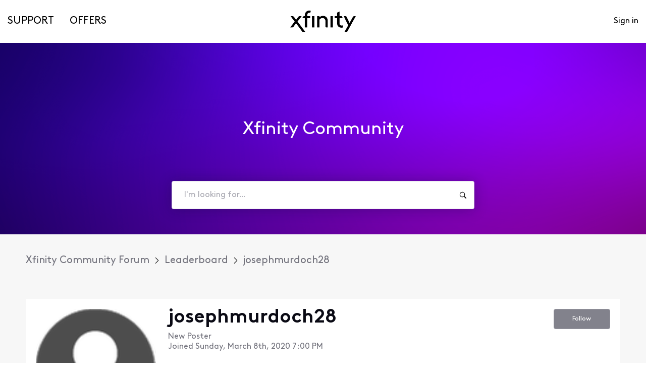

--- FILE ---
content_type: text/html; charset=utf-8
request_url: https://forums.xfinity.com/users/602c3bbc3af1791bb40a9b59
body_size: 29465
content:

    <!doctype html>
    <html lang="en">
      <head>
        <meta http-equiv="X-UA-Compatible" content="IE=edge" />
        <meta http-equiv="Content-Type" content="text/html; charset=utf-8" />
        <meta name="viewport" content="width=device-width, initial-scale=1" />
        <link rel="preload" as="script" crossorigin href="https://prod-care-community-cdn.sprinklr.com/community/vendor.e594d87592559f443292.js">
        
         <link href="https://prod-care-community-cdn.sprinklr.com/community/main_440904b7ab71c717f4c5.css" type="text/css" rel="stylesheet">
         <link rel="preload" as="script" crossorigin href="https://prod-care-community-cdn.sprinklr.com/community/en.main_7efa43ebe6c02c5ac85e.js">

        <!-- head tag -->
        <script type="text/javascript" src="https://cdn.cookielaw.org/consent/a55e6907-e160-4758-bc91-65f5b89f37b3/OtAutoBlock.js" ></script>

<script src="https://cdn.cookielaw.org/scripttemplates/otSDKStub.js" data-document-language="true" type="text/javascript" charset="UTF-8" data-domain-script="a55e6907-e160-4758-bc91-65f5b89f37b3"></script>


<link rel='stylesheet' type='text/css' href='https://cdn.comcast.com/cmp/css/cookie-consent.css' />


<script>
  document.write('\x3Cscript src=https://polaris.xfinity.com/globalnav/polaris.' + (window.customElements ? 'wc' : 'es5') + '.js async>\x3C/script>');
</script>

<link rel="preconnect" href="https://polaris.xfinity.com">
<link rel="dns-prefetch" href="https://dpm.demdex.net">
<link rel="preconnect" href="https://sprcdn-assets.sprinklr.com">
<link rel="preconnect" href="https://metrics.xfinity.com">
<script src="https://static.cimcontent.net/data-layer/?appID=resi_shop_ancillary" type="text/javascript" async></script>
<script src="https://assets.adobedtm.com/331fbea29f79/5d27143e4c5d/launch-e78575acc1e1.min.js"></script>
<link rel="preload" as="font" href="https://sprcdn-assets.sprinklr.com/1110/7de342c8-4f26-4786-9a10-e754d9a53ab9-5605843.woff" type="font/woff" crossorigin="anonymous">
<link rel="preload" as="font" href="https://sprcdn-assets.sprinklr.com/1110/61729c7e-e766-4bf2-b728-0552b02f0b54-1103296141.woff" type="font/woff" crossorigin="anonymous">
<link rel="preload" as="font" href="https://sprcdn-assets.sprinklr.com/1110/3462de77-97e5-4191-aa19-7f89d79669ea-617200352.woff" type="font/woff" crossorigin="anonymous">




<!-- Google Tag Manager -->
<script>(function(w,d,s,l,i){w[l]=w[l]||[];w[l].push({'gtm.start':
new Date().getTime(),event:'gtm.js'});var f=d.getElementsByTagName(s)[0],
j=d.createElement(s),dl=l!='dataLayer'?'&l='+l:'';j.async=true;j.src=
'https://www.googletagmanager.com/gtm.js?id='+i+dl;f.parentNode.insertBefore(j,f);
})(window,document,'script','dataLayer','GTM-TWVH2WQ');</script>
<!-- End Google Tag Manager -->

<!-- Sprinklr Cookie Consent -->
<script>
  var sprAnalyticsConsentKey = "spr_cookie_consent_enabled";
  var sprAnalyticsConsentGroupId = "2"; // OneTrust group ID for Analytics cookies

  window.addEventListener("OneTrustGroupsUpdated", function (event) {
    if (event.detail && event.detail.includes(sprAnalyticsConsentGroupId)) {
      console.log("Analytics consent given via OneTrust.");
      window.localStorage.setItem(sprAnalyticsConsentKey, true);
      window.disableSprAnalytics = false;
    } else {
      console.log("Analytics consent not given via OneTrust.");
      window.localStorage.setItem(sprAnalyticsConsentKey, false);
      window.disableSprAnalytics = true;
    }
  });

  // Initialize state based on current localStorage value (before event fires)
  window.disableSprAnalytics = !JSON.parse(window.localStorage.getItem(sprAnalyticsConsentKey));
</script>
<!-- End Sprinklr Cookie Consent -->

<script>
    if (window !== undefined) {
        window.history.scrollRestoration = 'manual';
    }
</script>
        <style type="text/css" nonce="5e450eee-2a0d-455f-9786-f2497de16fd7">@font-face {
  font-family: 'XfinityBrownWeb';
  src: url('https://community-comcastxfinity.sprinklr.com/public-assets/community/XfinityBrownWeb-Bold.woff2') format('woff2'),
      url('https://community-comcastxfinity.sprinklr.com/public-assets/community/XfinityBrownWeb-Bold.woff') format('woff');
  font-weight: bold;
  font-style: normal;
  font-display: swap;
}
@font-face {
  font-family: 'XfinityBrownWeb';
  src: url('https://community-comcastxfinity.sprinklr.com/public-assets/community/XfinityBrownWeb-Light.woff2') format('woff2'),
      url('https://community-comcastxfinity.sprinklr.com/public-assets/community/XfinityBrownWeb-Light.woff') format('woff');
  font-weight: 300;
  font-style: normal;
  font-display: swap;
}
@font-face {
  font-family: 'XfinityBrownWeb';
  src: url('https://community-comcastxfinity.sprinklr.com/public-assets/community/XfinityBrownWeb-Regular.woff2') format('woff2'),
      url('https://community-comcastxfinity.sprinklr.com/public-assets/community/XfinityBrownWeb-Regular.woff') format('woff');
  font-weight: normal;
  font-style: normal;
  font-display: swap;
}

@font-face {
    font-family: 'Xfinity Brown';
    src: url('https://sprcdn-assets.sprinklr.com/1110/7de342c8-4f26-4786-9a10-e754d9a53ab9-5605843.woff') format('woff'),
        url('https://sprcdn-assets.sprinklr.com/1110/b2f462b8-651d-452f-80b4-06100851ae45-2109960051.ttf') format('truetype');
    font-weight: 300;
    font-style: normal;
    font-display: swap;
}

@font-face {
    font-family: 'Xfinity Brown';
    src: url('https://sprcdn-assets.sprinklr.com/1110/61729c7e-e766-4bf2-b728-0552b02f0b54-1103296141.woff') format('woff'),
        url('https://sprcdn-assets.sprinklr.com/1110/d8825eb3-a429-4095-a54b-6aaf0fe96abd-411982701.ttf') format('truetype');
    font-weight: normal;
    font-style: normal;
    font-display: swap;
}

@font-face {
    font-family: 'Xfinity Brown';
    src: url('https://sprcdn-assets.sprinklr.com/1110/3462de77-97e5-4191-aa19-7f89d79669ea-617200352.woff') format('woff'),
        url('https://sprcdn-assets.sprinklr.com/1110/89663b79-9639-4e46-b2df-2e4829a7a501-2228778528.ttf') format('truetype');
    font-weight: bold;
    font-style: normal;
    font-display: swap;
}
</style>
  
      <style data-emotion-css="0 18xxr3j t44rya 5r6jk4 14r34si 8atqhb y07l72 fd5ow4 1ang2p2 x4dmss 1d89nre 79cmum 1hbp3iw 1ry1tx8 1ghapnm 2sedfi 2ceorz jlx8fa xqqkfz 1y573ad i8uyyt jp8xm2 okc7pe lp34j5 1as8lqf mqkajv pve3fd 13o7eu2 5uw2va" nonce="5e450eee-2a0d-455f-9786-f2497de16fd7">@media only screen and (min-width: 768px){.css-18xxr3j{width:92%!important;}}@media only screen and (min-width: 768px){.css-t44rya{max-width:1600px!important;}}.css-5r6jk4{background-color:#F7F7F7;}.css-14r34si{background-color:#FFFFFF;}.css-8atqhb{width:100%;}.css-y07l72{color:#40a3f5!important;-webkit-text-decoration:undefined;text-decoration:undefined;}.css-y07l72:hover{color:#2b6db4!important;-webkit-text-decoration:underline;text-decoration:underline;}.css-y07l72:focus{color:#2b6db4!important;-webkit-text-decoration:underline;text-decoration:underline;}.css-y07l72:visited{color:#40a3f5!important;-webkit-text-decoration:none;text-decoration:none;}.css-y07l72 >.svg{fill:#40a3f5!important;}.css-fd5ow4{height:85px;}.css-1ang2p2{height:85px!important;background-color:#ffffff!important;}.css-x4dmss{-webkit-box-pack:justify;-webkit-justify-content:space-between;justify-content:space-between;}.css-1d89nre{color:#000000!important;background-color:!important;}.css-1d89nre:hover{color:#000000!important;background-color:!important;}.css-1d89nre:focus{color:#000000!important;background-color:!important;}.css-79cmum{line-height:85px!important;}.css-1hbp3iw{background-color:!important;}.css-1hbp3iw >p{color:#000000!important;}.css-1hbp3iw:hover{background-color:!important;}.css-1hbp3iw:hover >p{color:#000000!important;}.css-1hbp3iw:focus{background-color:!important;}.css-1hbp3iw:focus >p{color:#000000!important;}.css-1ry1tx8{font-family:-apple-system,BlinkMacSystemFont,Roboto,Segoe UI,Noto Sans,Helvetica Neue,Helvetica,sans-serif;color:#0a0a14;}.css-1ghapnm{font-size:16px;line-height:22px;}.css-2sedfi{background:#efeff8;}.css-2ceorz{background-image:url(https://sprcdn-assets.sprinklr.com/1110/90178a14-58fb-4a09-92ee-81a39cf64602-1002207723.png);}.css-jlx8fa{border-color:#d7d7e0;}.css-xqqkfz >svg{fill:#40a3f5!important;}.css-1y573ad{font-family:-apple-system,BlinkMacSystemFont,Roboto,Segoe UI,Noto Sans,Helvetica Neue,Helvetica,sans-serif;color:#0a0a14!important;background-color:#ffffff!important;border-color:#d7d7e0!important;}.css-1y573ad:focus{color:#0a0a14!important;background-color:#ffffff!important;border-color:#40a3f5!important;}.css-i8uyyt{font-weight:600;font-size:16px;}.css-i8uyyt mobile{font-size:16px;}.css-jp8xm2{font-size:12px;line-height:17px;}.css-okc7pe{font-size:14px;line-height:20px;}.css-lp34j5{border-radius:50%;background:#efeff8;}.css-1as8lqf.is-focused .Select-control{border-color:#40a3f5!important;}.css-1as8lqf.is-open .Select-arrow{fill:#40a3f5!important;}.css-mqkajv{font-weight:600;font-size:20px;}.css-mqkajv mobile{font-size:20px;}.css-pve3fd{background-color:#82828c!important;border-color:#9b9ba5!important;color:#ffffff!important;font-weight:400!important;}.css-pve3fd svg{fill:#ffffff!important;}.css-pve3fd:hover{background-color:#9b9ba5!important;border-color:#9b9ba5!important;color:#ffffff!important;}.css-pve3fd:focus{background-color:#9b9ba5!important;border-color:#9b9ba5!important;color:#ffffff!important;}.css-13o7eu2{display:block;}.css-5uw2va{font-weight:600;font-size:38px;}.css-5uw2va mobile{font-size:28px;}</style><style type="text/css" nonce="5e450eee-2a0d-455f-9786-f2497de16fd7"></style>
      <title data-react-helmet="true">‎josephmurdoch28 | Xfinity Community Forum</title>
      <meta data-react-helmet="true" name="title" content="Xfinity Community Forum"/><meta data-react-helmet="true" name="description" content="Need Help? Find Solutions, share knowledge and get answers from customers and experts."/><meta data-react-helmet="true" property="og:title" content="Xfinity Community Forum"/><meta data-react-helmet="true" property="og:url" content="https://forums.xfinity.com/users/602c3bbc3af1791bb40a9b59"/><meta data-react-helmet="true" property="og:description" content="Need Help? Find Solutions, share knowledge and get answers from customers and experts."/><meta data-react-helmet="true" property="og:type" content="website"/><meta data-react-helmet="true" property="og:site_name" content="Xfinity Community Forum"/><meta data-react-helmet="true" property="og:image" content="https://sprcdn-assets.sprinklr.com/1110/b5d8c60a-d2dc-42b4-b7d6-89030b824ce0-1134424951.png"/><meta data-react-helmet="true" name="twitter:card" content="summary"/><meta data-react-helmet="true" name="twitter:image" content="https://sprcdn-assets.sprinklr.com/1110/b5d8c60a-d2dc-42b4-b7d6-89030b824ce0-1134424951.png"/><meta data-react-helmet="true" name="twitter:title" content="Xfinity Community Forum"/><meta data-react-helmet="true" name="twitter:description" content="Need Help? Find Solutions, share knowledge and get answers from customers and experts."/><meta data-react-helmet="true" name="theme-color" content="#40a3f5"/><meta data-react-helmet="true" name="google-site-verification" content="7HdA1jeH4oBdI4sYN1FuqEbYvfFU8HT8Um4u1r2N7c4"/><meta data-react-helmet="true" name="robots" content="noindex"/>
      <link data-react-helmet="true" rel="icon" href="https://sprcdn-assets.sprinklr.com/1110/79e57f25-ebdb-4590-aaf5-b656175f8931-1467995988.png"/><link data-react-helmet="true" rel="canonical" href="https://forums.xfinity.com/users/602c3bbc3af1791bb40a9b59"/><link data-react-helmet="true" rel="manifest" href="https://forums.xfinity.com/manifest.json"/>
      
      <script data-react-helmet="true" type="application/ld+json" nonce="5e450eee-2a0d-455f-9786-f2497de16fd7">{
  "@context": "https://schema.org",
  "@type": "BreadcrumbList",
  "itemListElement": [{
    "@type": "ListItem",
    "position": 1,
    "item": "https://forums.xfinity.com/",
    "name": "Xfinity Community Forum"
  },{
    "@type": "ListItem",
    "position": 2,
    "item": "https://forums.xfinity.com/leaderboard",
    "name": "Leaderboard"
  },{
    "@type": "ListItem",
    "position": 3,
    
    "name": "josephmurdoch28"
  }]
}</script>
       <link href="https://prod-care-community-cdn.sprinklr.com/community/PageLayoutRenderer_1aa985ab5c237b888b48.css" type="text/css" rel="stylesheet"> <link href="https://prod-care-community-cdn.sprinklr.com/community/ModernNavBarContainer_486ea96df30b1f91b696.css" type="text/css" rel="stylesheet"> <link href="https://prod-care-community-cdn.sprinklr.com/community/ModernBannerContainer_a53df508aafced7b3fa8.css" type="text/css" rel="stylesheet"> <link href="https://prod-care-community-cdn.sprinklr.com/community/BreadCrumbsWidgetContainer_40aecaff35088cdd6d6d.css" type="text/css" rel="stylesheet"> <link href="https://prod-care-community-cdn.sprinklr.com/community/ProfileEntity_e703d16928da351c1adf.css" type="text/css" rel="stylesheet"> <link href="https://prod-care-community-cdn.sprinklr.com/community/SelectBoxContainer_3f6edb0b50ab4e492fbe.css" type="text/css" rel="stylesheet"> <link href="https://prod-care-community-cdn.sprinklr.com/community/Authentication_2d29953485ab3d776970.css" type="text/css" rel="stylesheet"> <link href="https://prod-care-community-cdn.sprinklr.com/community/FullSearchBar_9bd473816e2790319b7d.css" type="text/css" rel="stylesheet">
       <link rel="preload" as="script" crossorigin href="https://prod-care-community-cdn.sprinklr.com/community/en.ProfilePage_eaebc3e5a8cab8dcfec4.47.js"> <link rel="preload" as="script" crossorigin href="https://prod-care-community-cdn.sprinklr.com/community/en.PageLayoutRenderer_629f4bbd3940e5eadcba.253.js"> <link rel="preload" as="script" crossorigin href="https://prod-care-community-cdn.sprinklr.com/community/en.ModernNavBarContainer_ff1d30e41460cc524a52.237.js"> <link rel="preload" as="script" crossorigin href="https://prod-care-community-cdn.sprinklr.com/community/en.ModernBannerContainer_2357aecd6aa35fc1c4a7.235.js"> <link rel="preload" as="script" crossorigin href="https://prod-care-community-cdn.sprinklr.com/community/en.BreadCrumbsWidgetContainer_3b7f9baca33ca835f975.91.js"> <link rel="preload" as="script" crossorigin href="https://prod-care-community-cdn.sprinklr.com/community/en.ProfileEntity_be55aa26a6d16c95ca78.274.js"> <link rel="preload" as="script" crossorigin href="https://prod-care-community-cdn.sprinklr.com/community/en.SelectBoxContainer_4a60ffdfaa9c30a130f5.288.js"> <link rel="preload" as="script" crossorigin href="https://prod-care-community-cdn.sprinklr.com/community/en.CustomHTMLContainer_d5c34ef3ca99f6c475fa.164.js"> <link rel="preload" as="script" crossorigin href="https://prod-care-community-cdn.sprinklr.com/community/en.Authentication_b92fac97fbe5659eaac3.0.js"> <link rel="preload" as="script" crossorigin href="https://prod-care-community-cdn.sprinklr.com/community/en.FullSearchBar_4d5efbd2966e6e329fee.198.js">
    </head>
    <body leftmargin="0" topmargin="0" rightmargin="0" bottommargin="0" marginwidth="0" marginheight="0" class="ltr">
      <script nonce="5e450eee-2a0d-455f-9786-f2497de16fd7">
        window.__PRELOADED_STATE__ = "%7B%22routing%22%3A%7B%22location%22%3A%7B%22pathname%22%3A%22%2F%22%2C%22search%22%3A%22%22%2C%22hash%22%3A%22%22%2C%22state%22%3Anull%2C%22key%22%3A%22jyv3n4f0%22%7D%2C%22action%22%3A%22POP%22%7D%2C%22communityId%22%3A%22cd58a8fd-ee2e-46c9-8c79-e9309441066e%22%2C%22csrfToken%22%3Anull%2C%22language%22%3A%22en_US%22%2C%22basename%22%3Anull%2C%22publicHeaders%22%3A%7B%22user-agent%22%3A%22Mozilla%2F5.0%20(Macintosh%3B%20Intel%20Mac%20OS%20X%2010_15_7)%20AppleWebKit%2F537.36%20(KHTML%2C%20like%20Gecko)%20Chrome%2F131.0.0.0%20Safari%2F537.36%3B%20ClaudeBot%2F1.0%3B%20%2Bclaudebot%40anthropic.com)%22%2C%22X-COMMUNITY-IP%22%3A%223.16.89.28%22%7D%2C%22theme%22%3Anull%2C%22country%22%3Anull%2C%22version%22%3Anull%2C%22nonce%22%3A%225e450eee-2a0d-455f-9786-f2497de16fd7%22%2C%22communitySettings%22%3A%7B%22settings%22%3A%7B%22overview%22%3A%7B%22details%22%3A%7B%22organizationName%22%3A%22Comcast%22%2C%22language%22%3A%22en_US%22%2C%22activeLanguages%22%3A%5B%22en_US%22%5D%2C%22isDirectAPIEnabled%22%3Atrue%2C%22communityName%22%3A%22Xfinity%20Community%20Forum%22%2C%22communityDescription%22%3A%22Need%20Help%3F%20Find%20Solutions%2C%20share%20knowledge%20and%20get%20answers%20from%20customers%20and%20experts.%22%7D%7D%2C%22branding%22%3A%7B%22logos%22%3A%7B%22companyLogos%22%3A%7B%22companyLogoNormal%22%3A%22https%3A%2F%2Fsprcdn-assets.sprinklr.com%2F1110%2Fb5d8c60a-d2dc-42b4-b7d6-89030b824ce0-1134424951.png%22%7D%2C%22faviconLogos%22%3A%7B%22faviconLogo16%22%3A%22https%3A%2F%2Fsprcdn-assets.sprinklr.com%2F1110%2F79e57f25-ebdb-4590-aaf5-b656175f8931-1467995988.png%22%7D%7D%2C%22typographyHeader%22%3A%7B%22fontFamily%22%3A%22-apple-system%2CBlinkMacSystemFont%2CRoboto%2CSegoe%20UI%2CNoto%20Sans%2CHelvetica%20Neue%2CHelvetica%2Csans-serif%22%2C%22color%22%3A%22%230a0a14%22%2C%22heading1%22%3A%7B%22fontSize%22%3A%2240px%22%2C%22fontWeight%22%3A%22300%22%2C%22mobileFontSize%22%3A%2228px%22%7D%2C%22heading2%22%3A%7B%22fontSize%22%3A%2238px%22%2C%22fontWeight%22%3A%22600%22%2C%22mobileFontSize%22%3A%2228px%22%7D%2C%22heading3%22%3A%7B%22fontSize%22%3A%2228px%22%2C%22fontWeight%22%3A%22600%22%2C%22mobileFontSize%22%3A%2220px%22%7D%2C%22heading4%22%3A%7B%22fontSize%22%3A%2220px%22%2C%22fontWeight%22%3A%22600%22%2C%22mobileFontSize%22%3A%2220px%22%7D%2C%22heading5%22%3A%7B%22fontSize%22%3A%2216px%22%2C%22fontWeight%22%3A%22600%22%2C%22mobileFontSize%22%3A%2216px%22%7D%2C%22heading6%22%3A%7B%22fontSize%22%3A%2214px%22%2C%22fontWeight%22%3A%22600%22%2C%22mobileFontSize%22%3A%2214px%22%7D%7D%2C%22typographyBody%22%3A%7B%22fontFamily%22%3A%22-apple-system%2CBlinkMacSystemFont%2CRoboto%2CSegoe%20UI%2CNoto%20Sans%2CHelvetica%20Neue%2CHelvetica%2Csans-serif%22%2C%22color%22%3A%22%230a0a14%22%2C%22small%22%3A%7B%22fontSize%22%3A%2211px%22%2C%22lineHeight%22%3A%2215px%22%7D%2C%22normal%22%3A%7B%22fontSize%22%3A%2212px%22%2C%22lineHeight%22%3A%2217px%22%7D%2C%22large%22%3A%7B%22fontSize%22%3A%2214px%22%2C%22lineHeight%22%3A%2220px%22%7D%2C%22xlarge%22%3A%7B%22fontSize%22%3A%2216px%22%2C%22lineHeight%22%3A%2222px%22%7D%7D%2C%22colors%22%3A%7B%22primary%22%3A%7B%22color%22%3A%22%2340a3f5%22%2C%22backgroundColor%22%3A%22%23ffffff%22%7D%2C%22success%22%3A%7B%22color%22%3A%22%2320b796%22%2C%22backgroundColor%22%3A%22%231F69FF%22%7D%2C%22warning%22%3A%7B%22color%22%3A%22%23ffd200%22%2C%22backgroundColor%22%3A%22%22%7D%2C%22danger%22%3A%7B%22color%22%3A%22%23fc374b%22%2C%22backgroundColor%22%3A%22%23E5004C%22%7D%2C%22page%22%3A%7B%22backgroundColor%22%3A%22%23ffffff%22%7D%2C%22placeholder%22%3A%7B%22color%22%3A%22%239b9ba5%22%7D%7D%2C%22buttons%22%3A%7B%22normal%22%3A%7B%22backgroundColor%22%3A%22%2340a3f5%22%2C%22borderColor%22%3A%22%2340a3f5%22%2C%22color%22%3A%22%23ffffff%22%2C%22fontWeight%22%3A%22400%22%2C%22hover%22%3A%7B%22backgroundColor%22%3A%22%2340a3f5%22%2C%22borderColor%22%3A%22%2340a3f5%22%2C%22color%22%3A%22%23ffffff%22%7D%7D%2C%22inactive%22%3A%7B%22backgroundColor%22%3A%22%2382828c%22%2C%22borderColor%22%3A%22%239b9ba5%22%2C%22color%22%3A%22%23ffffff%22%2C%22fontWeight%22%3A%22400%22%2C%22hover%22%3A%7B%22backgroundColor%22%3A%22%239b9ba5%22%2C%22borderColor%22%3A%22%239b9ba5%22%2C%22color%22%3A%22%23ffffff%22%7D%7D%7D%2C%22links%22%3A%7B%22normal%22%3A%7B%22color%22%3A%22%2340a3f5%22%2C%22textDecoration%22%3A%22none%22%7D%2C%22hover%22%3A%7B%22color%22%3A%22%232b6db4%22%2C%22textDecoration%22%3A%22underline%22%7D%2C%22visited%22%3A%7B%22color%22%3A%22%2340a3f5%22%2C%22textDecoration%22%3A%22none%22%7D%7D%2C%22forms%22%3A%7B%22textType%22%3A%7B%22normal%22%3A%7B%22color%22%3A%22%230a0a14%22%2C%22backgroundColor%22%3A%22%23ffffff%22%2C%22borderColor%22%3A%22%23d7d7e0%22%7D%2C%22focus%22%3A%7B%22color%22%3A%22%230a0a14%22%2C%22backgroundColor%22%3A%22%23ffffff%22%2C%22borderColor%22%3A%22%2340a3f5%22%7D%2C%22disabled%22%3A%7B%22color%22%3A%22%23a9a9b2%22%2C%22backgroundColor%22%3A%22%23efeff8%22%2C%22borderColor%22%3A%22%23d7d7e0%22%7D%7D%2C%22checkboxType%22%3A%7B%22normal%22%3A%7B%22backgroundColor%22%3A%22%23a9a9b2%22%7D%2C%22active%22%3A%7B%22backgroundColor%22%3A%22%2340a3f5%22%7D%2C%22disabled%22%3A%7B%22backgroundColor%22%3A%22%23e6e6e8%22%7D%7D%7D%2C%22navbar%22%3A%7B%22height%22%3A%2285%22%2C%22mobileHeight%22%3A%2260%22%2C%22color%22%3A%22%23000000%22%2C%22backgroundColor%22%3A%22%23ffffff%22%2C%22normal%22%3A%7B%22color%22%3A%22%23000000%22%2C%22backgroundColor%22%3A%22%22%7D%2C%22hover%22%3A%7B%22color%22%3A%22%23000000%22%2C%22backgroundColor%22%3A%22%22%7D%2C%22active%22%3A%7B%22color%22%3A%22%23000000%22%2C%22backgroundColor%22%3A%22%22%7D%7D%2C%22tabs%22%3A%7B%22normal%22%3A%7B%22color%22%3A%22%235f5f69%22%2C%22backgroundColor%22%3A%22%22%7D%2C%22hover%22%3A%7B%22color%22%3A%22%2340a3f5%22%2C%22backgroundColor%22%3A%22%22%7D%2C%22active%22%3A%7B%22color%22%3A%22%2340a3f5%22%2C%22backgroundColor%22%3A%22%22%2C%22highlightColor%22%3A%22%2340a3f5%22%7D%7D%2C%22tooltips%22%3A%7B%22color%22%3A%22%234b4b55%22%2C%22backgroundColor%22%3A%22%23ffffff%22%7D%2C%22popupDialog%22%3A%7B%22backgroundColor%22%3A%22%230f0f17%22%2C%22borderColor%22%3A%22%22%2C%22opacity%22%3A%220.8%22%7D%2C%22avatars%22%3A%7B%22borderStyle%22%3A%22circular%22%2C%22borderRadius%22%3A%223%22%7D%2C%22screenSizesRange%22%3Anull%2C%22themeTokens%22%3Anull%2C%22editor%22%3Anull%2C%22icon%22%3Anull%2C%22directMessaging%22%3Anull%2C%22loader%22%3Anull%2C%22snackbar%22%3Anull%2C%22page%22%3Anull%2C%22table%22%3Anull%7D%2C%22content%22%3A%7B%22loginPage%22%3A%7B%22loginProviders%22%3A%7B%22enableEmailPasswordAuth%22%3Afalse%2C%22enableSSOAuth%22%3Afalse%2C%22enableOAuth%22%3Atrue%2C%22oauthConfig%22%3A%7B%22label%22%3A%22Xfinity%20Comcast%22%2C%22value%22%3A%22604f383edeeb27e66cbe72d2%22%2C%22accountType%22%3A%22COMCAST%22%2C%22additional%22%3A%7B%22oAuth%22%3A%5B%22true%22%5D%7D%7D%2C%22oauthLabel%22%3A%22Xfinity%20Forum%20SSO%22%2C%22legalText%22%3A%22%22%2C%22enabledSocialProviders%22%3A%5B%5D%7D%2C%22communityAccess%22%3A%7B%22pageHtml%22%3A%22%22%2C%22pageCSS%22%3A%22%22%7D%2C%22settings%22%3A%7B%22title%22%3A%22Welcome!%22%2C%22description%22%3A%22Please%20Sign%20in%20if%20you%20have%20a%20forums%20account%20or%20Sign%20up%20to%20create%20one.%22%2C%22enableUserReg%22%3Atrue%7D%7D%2C%22signupPage%22%3A%7B%22settings%22%3A%7B%22termTextLabel%22%3A%22By%20clicking%20Sign%20up%2C%20you%20agree%20to%20our%20Terms%2C%20Data%20Policy%20and%20Cookie%20Policy.%22%2C%22screenerEnabled%22%3Afalse%2C%22screenerRequired%22%3Afalse%2C%22screenerQuestionsEnabled%22%3Afalse%2C%22verifyEmailMandatory%22%3Afalse%2C%22firstNameEnabled%22%3Atrue%2C%22firstNameLabel%22%3A%22First%20Name%22%2C%22firstNameRequired%22%3Afalse%2C%22lastNameEnabled%22%3Atrue%2C%22lastNameLabel%22%3A%22Last%20Name%22%2C%22lastNameRequired%22%3Afalse%2C%22employeeInfoEnabled%22%3Afalse%2C%22confirmationQuestionLabel%22%3A%22Are%20you%20an%20existing%20brand%20employee%3F%22%2C%22employeeIdLabel%22%3A%22Employee%20ID%22%2C%22employeeInfoRequired%22%3Afalse%2C%22title%22%3A%22Let's%20get%20started!%22%2C%22descsription%22%3A%22Please%20enter%20details%20to%20create%20a%20forums%20account.%22%2C%22uNameRegex%22%3A%22%5E%5Ba-zA-Z0-9_%5C%5C.-%5D%2B%24%22%2C%22uNameErrMsg%22%3A%22Username%20must%20contain%20only%20alphanumeric%2C%20underscore%20and%20hyphen%20characters%22%7D%7D%2C%22conversationTypes%22%3A%7B%22conversationTypes%22%3A%5B%7B%22id%22%3A%22QUESTION%22%2C%22type%22%3A%22QUESTION%22%2C%22enabled%22%3Atrue%2C%22label%22%3A%22Question%22%2C%22allowCreation%22%3Atrue%2C%22disableTags%22%3Anull%7D%2C%7B%22id%22%3A%22ARTICLE%22%2C%22type%22%3A%22ARTICLE%22%2C%22enabled%22%3Atrue%2C%22label%22%3A%22Articles%22%2C%22allowCreation%22%3Afalse%2C%22disableTags%22%3Anull%7D%5D%7D%2C%22notificationPage%22%3A%7B%22heading%22%3A%22Notification%20Preferences%22%2C%22subHeading%22%3A%22Select%20the%20activities%20for%20which%20you%20want%20to%20be%20notified%22%2C%22notificationTypes%22%3A%5B%22EMAIL%22%2C%22WEB%22%5D%2C%22defaultDisabledNotificationTypes%22%3Anull%2C%22enableEmailNotificationFrequency%22%3Anull%7D%2C%22survey%22%3A%7B%7D%2C%22conversationSetting%22%3A%7B%22restrictReply%22%3Anull%2C%22editTimerEnabled%22%3Anull%2C%22deleteTimerEnabled%22%3Anull%2C%22editTimer%22%3Anull%2C%22deleteTimer%22%3Anull%2C%22allowPrivateComment%22%3Anull%2C%22canMarkReplyPrivate%22%3Atrue%2C%22canMarkAnonFeedback%22%3Anull%2C%22linkInterceptEnabled%22%3Anull%2C%22interceptDomainsType%22%3Anull%2C%22whitelistDomains%22%3Anull%2C%22blacklistDomains%22%3Anull%2C%22disableLikeForAuthor%22%3Anull%2C%22enableCaptchaForComment%22%3Anull%2C%22canUnArchive%22%3Anull%2C%22unarchiveCF%22%3Anull%2C%22allowedAttachmentTypes%22%3Anull%2C%22isCustomAttachmentView%22%3Anull%2C%22attachmentHelpText%22%3Anull%2C%22isMultipleLayoutsEnabled%22%3Anull%2C%22enableJira%22%3Anull%2C%22jiraCreationGwId%22%3Anull%2C%22disableCommentSubscription%22%3Anull%2C%22scrollToFirstUnread%22%3Anull%2C%22jumpToNewestComment%22%3Anull%2C%22isModerationEnabled%22%3Anull%2C%22showPostTypeOnMove%22%3Anull%7D%2C%22conversationSearchPageSetting%22%3A%7B%7D%2C%22conversationCreatePage%22%3A%7B%22settings%22%3A%7B%22titleLabel%22%3A%22Subject%22%2C%22titlePlaceholder%22%3A%22Enter%20title%20here...%22%2C%22titleMaxLength%22%3A140%2C%22descriptionLabel%22%3A%22Description%22%2C%22descriptionPlaceholder%22%3A%22Enter%20description%20here...%22%2C%22descriptionMinLength%22%3A20%2C%22descriptionMaxLength%22%3A100000%2C%22categoryEnabled%22%3Atrue%2C%22categoryRequired%22%3Atrue%2C%22topicsEnabled%22%3Atrue%2C%22topicsRequired%22%3Atrue%2C%22privateMessageEnabled%22%3Atrue%2C%22privateMessageLabel%22%3A%22Post%20this%20conversation%20privately%3F%22%2C%22publicTagsEnabled%22%3Atrue%2C%22allowCreateTags%22%3Atrue%2C%22maxImageSize%22%3A5%2C%22maxFileSize%22%3A10%7D%7D%2C%22profilePage%22%3A%7B%22settings%22%3A%7B%22makeNameAnonymous%22%3Atrue%2C%22cannedResponseEnabled%22%3Atrue%2C%22bookmarkEnabled%22%3Atrue%7D%7D%2C%22kbSetting%22%3A%7B%7D%2C%22pollSetting%22%3A%7B%7D%2C%22eventSetting%22%3A%7B%7D%2C%22contestSetting%22%3A%7B%7D%2C%22groupsSetting%22%3A%7B%7D%2C%22gwSetting%22%3A%7B%7D%2C%22coursesSetting%22%3A%7B%7D%2C%22peerToPeerChatSetting%22%3A%7B%22sprLiveChat%22%3A%7B%22appId%22%3A%22app_814342%22%2C%22apiKey%22%3A%22746fcc3a-4de6-4eb8-98d5-667ecbb4fb7d%22%7D%2C%22sprLiveChatEnabled%22%3Atrue%2C%22showSprLiveChatTnc%22%3A%22EXPLICIT%22%2C%22sprLiveChatTnCImplicitConfirmation%22%3Atrue%2C%22profileListIds%22%3Anull%2C%22sprLiveChatTnCUserConfirmation%22%3Atrue%2C%22sprLiveChatTncStatement%22%3A%22By%20having%20an%20account%20and%20utilizing%20these%20forums%2C%20you%20have%20hereby%20agreed%20to%20the%20rules%2C%20policies%2C%20and%20guidelines%20contained%20within%20the%20%3Ca%20target%3D%5C%22_blank%5C%22%20href%3D%5C%22https%3A%2F%2Fforums.xfinity.com%2Ft5%2FGuidelines%2FXfinity-Forum-Guidelines%2Ftd-p%2F3115028%5C%22%3EXfinity%20Forum%20Guidelines%3C%2Fa%3E%20and%20the%20%3Ca%20target%3D%5C%22_blank%5C%22%20href%3D%5C%22https%3A%2F%2Fforums.xfinity.com%2Ft5%2FGuidelines%2FXfinity-Forum-Acceptable-Use-Policy%2Ftd-p%2F2618379%5C%22%3EXfinity%20Forum%20Acceptable%20Use%20Policy%3C%2Fa%3E%20documents%20as%20well%20as%20any%20other%20posted%20documents%20throughout%20the%20community.%20This%20includes%20the%20use%20of%20the%20private%20messaging%20feature%20for%20account%20authentication%20when%20engaging%20with%20employees%20directly.%22%2C%22disclaimerEnabled%22%3Anull%2C%22supportDisclaimer%22%3Anull%2C%22defaultDisclaimer%22%3Anull%2C%22allowReport%22%3Atrue%2C%22allowDelete%22%3Atrue%2C%22deleteMsg%22%3A%22This%20message%20has%20been%20deleted%22%2C%22disableForSwitchedUser%22%3Anull%7D%2C%22liveChat%22%3A%7B%22isEnabled%22%3Atrue%2C%22chatApp%22%3A%7B%22appId%22%3A%22app_962161%22%2C%22accountUserId%22%3A%2260ec706bb96cea550da24f17%22%2C%22apiKey%22%3A%22b19b87c7-7879-41df-baee-847b494dd3a9%22%7D%2C%22shouldLoggedIn%22%3Atrue%2C%22hideForPLs%22%3A%5B%225614_1196%22%2C%225614_1193%22%2C%225614_1165%22%2C%225614_1157%22%2C%225614_1159%22%5D%2C%22isExternalUser%22%3Anull%2C%22isModernSkin%22%3Anull%2C%22additionalProperties%22%3Anull%7D%2C%22seoSetting%22%3A%7B%22robotsTxtPage%22%3A%22User-agent%3A%20Mp3Bot%5CnDisallow%3A%20%2F%5Cn%5CnUser-agent%3A%20008%5CnDisallow%3A%20%2F%5Cn%5CnUser-agent%3A%20*%5CnDisallow%3A%20*%2Fleaderboard%24%5CnDisallow%3A%20*%2Flogin%24%5Cn%5CnSITEMAP%3A%20https%3A%2F%2Fforums.xfinity.com%2Fsitemap.xml%22%2C%22noIndexCharCount%22%3Anull%2C%22noIndexPages%22%3Anull%7D%2C%22productsSetting%22%3A%7B%7D%2C%22customFieldsSetting%22%3A%7B%7D%2C%22postTemplatesSetting%22%3A%7B%7D%2C%22customFieldGroupSetting%22%3A%7B%7D%7D%2C%22gamification%22%3Anull%2C%22screener%22%3Anull%2C%22advancedSettings%22%3A%7B%22settings%22%3A%7B%22sprLiveChat%22%3A%7B%22appId%22%3A%22app_814342%22%2C%22apiKey%22%3A%22746fcc3a-4de6-4eb8-98d5-667ecbb4fb7d%22%7D%2C%22v2LayoutEnabled%22%3Atrue%2C%22pageWidth%22%3A92%2C%22pageMaxWidth%22%3A1600%2C%22editor%22%3A%22TINYMCE%22%2C%22sprLiveChatEnabled%22%3Atrue%2C%22showSprLiveChatTnc%22%3A%22EXPLICIT%22%2C%22sprLiveChatTnCImplicitConfirmation%22%3Atrue%2C%22sprLiveChatTnCUserConfirmation%22%3Atrue%2C%22sprLiveChatTncStatement%22%3A%22By%20having%20an%20account%20and%20utilizing%20these%20forums%2C%20you%20have%20hereby%20agreed%20to%20the%20rules%2C%20policies%2C%20and%20guidelines%20contained%20within%20the%20%3Ca%20target%3D%5C%22_blank%5C%22%20href%3D%5C%22https%3A%2F%2Fforums.xfinity.com%2Ft5%2FGuidelines%2FXfinity-Forum-Guidelines%2Ftd-p%2F3115028%5C%22Xfinity%20Forum%20Guidelines%3C%2Fa%3E%20and%20the%20%3Ca%20target%3D%5C%22_blank%5C%22%20href%3D%5C%22https%3A%2F%2Fforums.xfinity.com%2Ft5%2FGuidelines%2FXfinity-Forum-Acceptable-Use-Policy%2Ftd-p%2F2618379%5C%22%3EXfinity%20Forum%20Acceptable%20Use%20Policy%3C%2Fa%3E%20documents%20as%20well%20as%20any%20other%20posted%20documents%20throughout%20the%20community.%20This%20includes%20the%20use%20of%20the%20private%20messaging%20feature%20for%20account%20authentication%20when%20engaging%20with%20employees%20directly.%22%2C%22googleWebmasterCode%22%3A%227HdA1jeH4oBdI4sYN1FuqEbYvfFU8HT8Um4u1r2N7c4%22%2C%22customAnalytics%22%3Atrue%2C%22caPageFn%22%3A%22customPageEvent%22%2C%22rssEnabled%22%3Atrue%2C%22sprinklrAnalytics%22%3Atrue%2C%22fontStylingEnabled%22%3Atrue%2C%22mediaPermissionEnabled%22%3Atrue%2C%22sessExpiry%22%3A60%2C%22sessExpTimerEnabled%22%3Atrue%2C%22customDefaultCSP%22%3A%5B%7B%22domain%22%3A%22https%3A%2F%2Fpolaris.xfinity.com%2F%22%2C%22directiveInfos%22%3A%5B%7B%22directive%22%3A%22frame-ancestors%22%7D%5D%7D%5D%2C%22customCSP%22%3A%5B%7B%22domain%22%3A%22https%3A%2F%2Fpolaris.xfinity.com%2F%22%2C%22directiveInfos%22%3A%5B%7B%22directive%22%3A%22frame-src%22%7D%5D%7D%5D%2C%22cspNonceTargetsStrict%22%3A%5B%5D%2C%22cspNonceTargetsDefault%22%3A%5B%5D%2C%22enabledDateFormats%22%3A%5B%22Day%20of%20the%20Week%2C%20Month%20Day%2C%20Year%22%5D%2C%22defaultDateFormat%22%3A%22Day%20of%20the%20Week%2C%20Month%20Day%2C%20Year%22%7D%7D%2C%22customizedLabels%22%3Anull%7D%7D%2C%22allAwards%22%3A%7B%22allAwardsById%22%3A%7B%22604fbc5e46c78132632d0129%22%3A%7B%22id%22%3A%22604fbc5e46c78132632d0129%22%2C%22type%22%3A%22BADGE%22%2C%22description%22%3A%22Congratulations%2C%202%2C000%20of%20your%20contributions%20have%20been%20marked%20as%20the%20Accepted%20Solution!%20Thanks%20for%20helping%20solve%20so%20many%20issues%2C%20the%20community%20appreciates%20it!%22%2C%22imageUrl%22%3A%22https%3A%2F%2Fsprcdn-assets.sprinklr.com%2F1110%2F1a91448c-942e-494b-a9aa-1cd3b2748bf8-1822091251%2FSolution2k_p.png%22%2C%22order%22%3A1%2C%22name%22%3A%22Assistant%20Professor%22%7D%2C%2263f66dcc6afa57343b3d5293%22%3A%7B%22id%22%3A%2263f66dcc6afa57343b3d5293%22%2C%22type%22%3A%22BADGE%22%2C%22description%22%3A%22Congratulations!%20You%20have%20received%20your%20Sirius%20Gold%20Star%20Forum%20Badge.%20Keep%20up%20the%20great%20work!!%22%2C%22imageUrl%22%3A%22https%3A%2F%2Fsprcdn-assets.sprinklr.com%2F1110%2F06f6e046-c3f4-48c0-ac09-cda94110e059-193467469%2FUB_05_p.png%22%2C%22order%22%3A1%2C%22name%22%3A%22Sirius%22%7D%2C%226388ba14c81dfc15f5632487%22%3A%7B%22id%22%3A%226388ba14c81dfc15f5632487%22%2C%22type%22%3A%22BADGE%22%2C%22description%22%3A%22Congratulations%20on%20receiving%20your%20first%20follower.%20Thank%20you%20for%20providing%20contributions%20other%E2%80%99s%20find%20valuable.%20May%20this%20be%20the%20first%20of%20many%20followers.%20%20%22%2C%22imageUrl%22%3A%22https%3A%2F%2Fsprcdn-assets.sprinklr.com%2F1110%2F23e9501b-8485-4fc0-b2de-4621ef39eeaa-1005649869%2FFollow01_p.png%22%2C%22order%22%3A1%2C%22name%22%3A%22Originator%22%7D%2C%22RANK_71_cd58a8fd-ee2e-46c9-8c79-e9309441066e%22%3A%7B%22id%22%3A%22RANK_71_cd58a8fd-ee2e-46c9-8c79-e9309441066e%22%2C%22type%22%3A%22RANK%22%2C%22order%22%3A0%2C%22color%22%3A%22000000%22%2C%22name%22%3A%22Official%20Employee%20Digital%20Care%22%7D%2C%22BADGE_52_cd58a8fd-ee2e-46c9-8c79-e9309441066e%22%3A%7B%22id%22%3A%22BADGE_52_cd58a8fd-ee2e-46c9-8c79-e9309441066e%22%2C%22type%22%3A%22BADGE%22%2C%22description%22%3A%22Congratulations%20on%20earning%20500%20likes!%20Your%20great%20contributions%20have%20been%20much%20appreciated%20by%20the%20community.%22%2C%22imageUrl%22%3A%22https%3A%2F%2Fsprcdn-assets.sprinklr.com%2F1110%2Fd16947f0-9792-4856-ba82-a3cc3f144349-2109945733%2FKudo500_p.png%22%2C%22order%22%3A1%2C%22name%22%3A%22Popular%22%7D%2C%22BADGE_21_cd58a8fd-ee2e-46c9-8c79-e9309441066e%22%3A%7B%22id%22%3A%22BADGE_21_cd58a8fd-ee2e-46c9-8c79-e9309441066e%22%2C%22type%22%3A%22BADGE%22%2C%22description%22%3A%22Congratulations%2C%20100%20of%20your%20contributions%20have%20been%20marked%20as%20an%20Accepted%20Solution!%20Thanks%20for%20helping%20solve%20so%20many%20issues%2C%20the%20community%20appreciates%20it!%22%2C%22imageUrl%22%3A%22https%3A%2F%2Fsprcdn-assets.sprinklr.com%2F1110%2Fb2a2c0f0-9f44-418b-8148-7a09331cdf7f-1067972851%2FSolution100_p.png%22%2C%22order%22%3A1%2C%22name%22%3A%22Resourceful%20Rescuer%22%7D%2C%22BADGE_61_cd58a8fd-ee2e-46c9-8c79-e9309441066e%22%3A%7B%22id%22%3A%22BADGE_61_cd58a8fd-ee2e-46c9-8c79-e9309441066e%22%2C%22type%22%3A%22BADGE%22%2C%22description%22%3A%22Congratulations%2C%20you%20have%20started%2025%20topics!%20Your%20communication%20brings%20an%20abundance%20of%20information%20to%20the%20community!%22%2C%22imageUrl%22%3A%22https%3A%2F%2Fsprcdn-assets.sprinklr.com%2F1110%2Ff07d0c18-3df1-41c7-b0b9-97a881ad1006-1687337794%2FPost25_p.png%22%2C%22order%22%3A1%2C%22name%22%3A%22Articulate%22%7D%2C%22BADGE_46_cd58a8fd-ee2e-46c9-8c79-e9309441066e%22%3A%7B%22id%22%3A%22BADGE_46_cd58a8fd-ee2e-46c9-8c79-e9309441066e%22%2C%22type%22%3A%22BADGE%22%2C%22description%22%3A%22Congratulations%20on%20earning%2010%20likes!%20Your%20great%20contributions%20have%20been%20much%20appreciated%20by%20the%20community.%22%2C%22imageUrl%22%3A%22https%3A%2F%2Fsprcdn-assets.sprinklr.com%2F1110%2F987f466b-a681-46aa-a38e-c9f6f6c1af63-787255727%2FKudo10_p.png%22%2C%22order%22%3A1%2C%22name%22%3A%22Much%20Appreciation%22%7D%2C%22BADGE_15_cd58a8fd-ee2e-46c9-8c79-e9309441066e%22%3A%7B%22id%22%3A%22BADGE_15_cd58a8fd-ee2e-46c9-8c79-e9309441066e%22%2C%22type%22%3A%22BADGE%22%2C%22description%22%3A%22Great%20Job!%20Your%20reply%20has%20been%20accepted%20as%20the%20Accepted%20Solution.%20Thank%20you%20for%20helping%20and%20Congrats%20on%20your%201st%20Answer.%22%2C%22imageUrl%22%3A%22https%3A%2F%2Fsprcdn-assets.sprinklr.com%2F1110%2F14e061ea-da82-4e1f-8f0d-f79a3aa0e0a3-1932913771%2FSolution01_p.png%22%2C%22order%22%3A1%2C%22name%22%3A%221st%20Accepted%20Solution%22%7D%2C%22RANK_25_cd58a8fd-ee2e-46c9-8c79-e9309441066e%22%3A%7B%22id%22%3A%22RANK_25_cd58a8fd-ee2e-46c9-8c79-e9309441066e%22%2C%22type%22%3A%22RANK%22%2C%22description%22%3A%22Gold%20Problem%20Solver%22%2C%22order%22%3A45%2C%22color%22%3A%220272B6%22%2C%22name%22%3A%22Gold%20Problem%20Solver%22%7D%2C%22RANK_10_cd58a8fd-ee2e-46c9-8c79-e9309441066e%22%3A%7B%22id%22%3A%22RANK_10_cd58a8fd-ee2e-46c9-8c79-e9309441066e%22%2C%22type%22%3A%22RANK%22%2C%22description%22%3A%22Contributor%22%2C%22order%22%3A25%2C%22color%22%3A%220272B6%22%2C%22name%22%3A%22Contributor%22%7D%2C%22BADGE_18_cd58a8fd-ee2e-46c9-8c79-e9309441066e%22%3A%7B%22id%22%3A%22BADGE_18_cd58a8fd-ee2e-46c9-8c79-e9309441066e%22%2C%22type%22%3A%22BADGE%22%2C%22description%22%3A%22Congratulations%2C%2010%20of%20your%20contributions%20have%20been%20marked%20as%20the%20Accepted%20Solution!%20Thanks%20for%20helping%20solve%20so%20many%20issues%2C%20the%20community%20appreciates%20it!%22%2C%22imageUrl%22%3A%22https%3A%2F%2Fsprcdn-assets.sprinklr.com%2F1110%2F5ec4be80-7a2e-4286-823f-4137648781f5-1905208141%2FSolution10_p.png%22%2C%22order%22%3A1%2C%22name%22%3A%22Helping%20Hand%22%7D%2C%22RANK_7_cd58a8fd-ee2e-46c9-8c79-e9309441066e%22%3A%7B%22id%22%3A%22RANK_7_cd58a8fd-ee2e-46c9-8c79-e9309441066e%22%2C%22type%22%3A%22RANK%22%2C%22description%22%3A%22Administrator%22%2C%22order%22%3A70%2C%22color%22%3A%22000000%22%2C%22name%22%3A%22Administrator%22%7D%2C%22647856dd27f9157f6ffa6d51%22%3A%7B%22id%22%3A%22647856dd27f9157f6ffa6d51%22%2C%22type%22%3A%22BADGE%22%2C%22description%22%3A%22Thank%20you%20for%20participating%20in%20our%20Xfinity%20Forum%2020th%20Anniversary%20Sweepstakes.%20We%20appreciate%20your%20submission.%20%22%2C%22imageUrl%22%3A%22https%3A%2F%2Fsprcdn-assets.sprinklr.com%2F1110%2F3cf4fe1d-550a-453a-b1f8-3c3f79eb2ee9-1422150048%2FA_-_Part_p.png%22%2C%22order%22%3A2%2C%22name%22%3A%22Sweepstakes%20Submission%22%7D%2C%22BADGE_59_cd58a8fd-ee2e-46c9-8c79-e9309441066e%22%3A%7B%22id%22%3A%22BADGE_59_cd58a8fd-ee2e-46c9-8c79-e9309441066e%22%2C%22type%22%3A%22BADGE%22%2C%22description%22%3A%22Congratulations%2C%20you%20have%20started%205%20topics!%20Your%20communication%20brings%20an%20abundance%20of%20information%20to%20the%20community!%22%2C%22imageUrl%22%3A%22https%3A%2F%2Fsprcdn-assets.sprinklr.com%2F1110%2F087a7016-9f4a-47a9-a796-f9421236d767-1744596096%2FPost05_p.png%22%2C%22order%22%3A1%2C%22name%22%3A%22Conversationalist%22%7D%2C%22BADGE_37_cd58a8fd-ee2e-46c9-8c79-e9309441066e%22%3A%7B%22id%22%3A%22BADGE_37_cd58a8fd-ee2e-46c9-8c79-e9309441066e%22%2C%22type%22%3A%22BADGE%22%2C%22description%22%3A%22You%20have%20posted%20300%20replies%20to%20the%20community.%20Thank%20you%20for%20keeping%20the%20conversations%20going!%22%2C%22imageUrl%22%3A%22https%3A%2F%2Fsprcdn-assets.sprinklr.com%2F1110%2F6b89380c-2bd2-4906-abd5-62d54fc3ef46-1710131932%2FReply300_p.png%22%2C%22order%22%3A1%2C%22name%22%3A%22Rousing%20Repartee%22%7D%2C%22BADGE_24_cd58a8fd-ee2e-46c9-8c79-e9309441066e%22%3A%7B%22id%22%3A%22BADGE_24_cd58a8fd-ee2e-46c9-8c79-e9309441066e%22%2C%22type%22%3A%22BADGE%22%2C%22description%22%3A%22Congratulations%2C%20500%20of%20your%20contributions%20have%20been%20marked%20as%20an%20Accepted%20Solution!%20Thanks%20for%20helping%20solve%20so%20many%20issues%2C%20the%20community%20appreciates%20it!%22%2C%22imageUrl%22%3A%22https%3A%2F%2Fsprcdn-assets.sprinklr.com%2F1110%2F8bd91840-c270-42ad-b3e8-678df13416a4-323020279%2FSolution500_p.png%22%2C%22order%22%3A1%2C%22name%22%3A%22Smart%20Cookie%22%7D%2C%22BADGE_64_cd58a8fd-ee2e-46c9-8c79-e9309441066e%22%3A%7B%22id%22%3A%22BADGE_64_cd58a8fd-ee2e-46c9-8c79-e9309441066e%22%2C%22type%22%3A%22BADGE%22%2C%22description%22%3A%22Congratulations%2C%20you%20have%20started%20200%20topics!%20Your%20communication%20brings%20an%20abundance%20of%20information%20to%20the%20community!%22%2C%22imageUrl%22%3A%22https%3A%2F%2Fsprcdn-assets.sprinklr.com%2F1110%2F4895178f-d797-484a-a8bd-9c84a677e51e-911126739%2FPost200_p.png%22%2C%22order%22%3A1%2C%22name%22%3A%22Outgoing%22%7D%2C%22BADGE_103_cd58a8fd-ee2e-46c9-8c79-e9309441066e%22%3A%7B%22id%22%3A%22BADGE_103_cd58a8fd-ee2e-46c9-8c79-e9309441066e%22%2C%22type%22%3A%22BADGE%22%2C%22description%22%3A%22Congratulations%20on%20earning%205k%20likes!%20Your%20great%20contributions%20have%20been%20much%20appreciated%20by%20the%20community.%22%2C%22imageUrl%22%3A%22https%3A%2F%2Fsprcdn-assets.sprinklr.com%2F1110%2F92a4a015-e709-4f5e-a8d4-81e11136b2de-1842603206%2FKudok5_p.png%22%2C%22order%22%3A1%2C%22name%22%3A%22Distinguished%22%7D%2C%22RANK_32_cd58a8fd-ee2e-46c9-8c79-e9309441066e%22%3A%7B%22id%22%3A%22RANK_32_cd58a8fd-ee2e-46c9-8c79-e9309441066e%22%2C%22type%22%3A%22RANK%22%2C%22order%22%3A0%2C%22color%22%3A%220272B6%22%2C%22name%22%3A%22Valued%20Contributor%22%7D%2C%22RANK_26_cd58a8fd-ee2e-46c9-8c79-e9309441066e%22%3A%7B%22id%22%3A%22RANK_26_cd58a8fd-ee2e-46c9-8c79-e9309441066e%22%2C%22type%22%3A%22RANK%22%2C%22order%22%3A0%2C%22color%22%3A%220272B6%22%2C%22name%22%3A%22Silver%20Problem%20Solver%22%7D%2C%226388bb38ea8644103394ea2a%22%3A%7B%22id%22%3A%226388bb38ea8644103394ea2a%22%2C%22type%22%3A%22BADGE%22%2C%22description%22%3A%22Congratulations%20you%20now%20have%20100%20forum%20followers.%20Your%20contributions%20are%20recognized%20as%20valuable%20to%20other%20users.%22%2C%22imageUrl%22%3A%22https%3A%2F%2Fsprcdn-assets.sprinklr.com%2F1110%2Fd409f628-09be-452d-8471-ad5cde6bab24-1969132475%2FFollow100_p.png%22%2C%22order%22%3A1%2C%22name%22%3A%22Trendsetter%22%7D%2C%22BADGE_104_cd58a8fd-ee2e-46c9-8c79-e9309441066e%22%3A%7B%22id%22%3A%22BADGE_104_cd58a8fd-ee2e-46c9-8c79-e9309441066e%22%2C%22type%22%3A%22BADGE%22%2C%22description%22%3A%22Customers%20recognized%20for%20continuous%2C%20constructive%2C%20contribution%20and%20solution%20to%20the%20community.%22%2C%22imageUrl%22%3A%22https%3A%2F%2Fprod-content-care-community-cdn.sprinklr.com%2Fcd58a8fd-ee2e-46c9-8c79-e9309441066e%2FExpertProgram-b4cd8ef9-e2b2-45ed-abeb-2b0dca48d97a-756575014%22%2C%22order%22%3A1%2C%22name%22%3A%22Expert%20Program%22%7D%2C%22BADGE_80_cd58a8fd-ee2e-46c9-8c79-e9309441066e%22%3A%7B%22id%22%3A%22BADGE_80_cd58a8fd-ee2e-46c9-8c79-e9309441066e%22%2C%22type%22%3A%22BADGE%22%2C%22description%22%3A%22Congratulations%20on%20earning%202k%20likes!%20Your%20great%20contributions%20have%20been%20much%20appreciated%20by%20the%20community.%22%2C%22imageUrl%22%3A%22https%3A%2F%2Fsprcdn-assets.sprinklr.com%2F1110%2Ff8577578-b6c9-4c12-8ce8-63df7c073700-870372617%2FKudo2k_p.png%22%2C%22order%22%3A1%2C%22name%22%3A%22Prominent%22%7D%2C%22BADGE_65_cd58a8fd-ee2e-46c9-8c79-e9309441066e%22%3A%7B%22id%22%3A%22BADGE_65_cd58a8fd-ee2e-46c9-8c79-e9309441066e%22%2C%22type%22%3A%22BADGE%22%2C%22description%22%3A%22Congratulations%2C%20you've%20have%20started%20300%20topics!%20Your%20communication%20brings%20an%20abundance%20of%20information%20to%20the%20community!%22%2C%22imageUrl%22%3A%22https%3A%2F%2Fsprcdn-assets.sprinklr.com%2F1110%2F19b92745-1ba9-482f-b671-7711993dca6f-23623058%2FPost300_p.png%22%2C%22order%22%3A1%2C%22name%22%3A%22Curious%22%7D%2C%2264785774ae2d900d21c8f195%22%3A%7B%22id%22%3A%2264785774ae2d900d21c8f195%22%2C%22type%22%3A%22BADGE%22%2C%22description%22%3A%22Congratulations%20on%20being%20chosen%20as%20one%20of%20our%20Xfinity%20Forum%2020th%20Anniversary%20Sweepstakes%20winners.%20We%20appreciate%20your%20sweepstakes%20%20submission%20and%20participation.%22%2C%22imageUrl%22%3A%22https%3A%2F%2Fsprcdn-assets.sprinklr.com%2F1110%2F48618295-afe2-40d4-b12e-2c287a46edea-408005168%2FAsset_16_p.png%22%2C%22order%22%3A2%2C%22name%22%3A%22Sweepstakes%20Winner%22%7D%2C%22BADGE_16_cd58a8fd-ee2e-46c9-8c79-e9309441066e%22%3A%7B%22id%22%3A%22BADGE_16_cd58a8fd-ee2e-46c9-8c79-e9309441066e%22%2C%22type%22%3A%22BADGE%22%2C%22description%22%3A%22Thank%20you%20contributor%20for%20your%20first%20reply%20to%20the%20community!%5Cr%5Cn%20Posting%20replies%20is%20the%20best%20way%20to%20get%20involved.%20%22%2C%22imageUrl%22%3A%22https%3A%2F%2Fsprcdn-assets.sprinklr.com%2F1110%2Fbd3a6b27-6632-4ce6-b460-28c7d59193ad-414063622%2FReply01_p.png%22%2C%22order%22%3A1%2C%22name%22%3A%221st%20Reply%22%7D%2C%22BADGE_40_cd58a8fd-ee2e-46c9-8c79-e9309441066e%22%3A%7B%22id%22%3A%22BADGE_40_cd58a8fd-ee2e-46c9-8c79-e9309441066e%22%2C%22type%22%3A%22BADGE%22%2C%22description%22%3A%22You%20have%20posted%201k%20replies%20to%20the%20community.%20Thank%20you%20for%20keeping%20the%20conversations%20going!%22%2C%22imageUrl%22%3A%22https%3A%2F%2Fsprcdn-assets.sprinklr.com%2F1110%2Fd0c70823-2d76-432f-924f-26a0a71d79bd-496256991%2FReply1k_p.png%22%2C%22order%22%3A1%2C%22name%22%3A%22Creative%20Commentator%22%7D%2C%226388ba41c81dfc15f5632488%22%3A%7B%22id%22%3A%226388ba41c81dfc15f5632488%22%2C%22type%22%3A%22BADGE%22%2C%22description%22%3A%22Congratulations%20you%20now%20have%205%20forum%20followers.%20Your%20contributions%20are%20recognized%20as%20valuable%20to%20other%20users.%22%2C%22imageUrl%22%3A%22https%3A%2F%2Fsprcdn-assets.sprinklr.com%2F1110%2Fca9040e2-1c9a-4334-bf69-c310d5327928-1009343953%2FFollow05_p.png%22%2C%22order%22%3A1%2C%22name%22%3A%22Ally%22%7D%2C%22604f1aacf31ac00565dc4b28%22%3A%7B%22id%22%3A%22604f1aacf31ac00565dc4b28%22%2C%22type%22%3A%22RANK%22%2C%22description%22%3A%22New%20Problem%20Solver%22%2C%22order%22%3A35%2C%22name%22%3A%22New%20Problem%20Solver%22%7D%2C%22BADGE_51_cd58a8fd-ee2e-46c9-8c79-e9309441066e%22%3A%7B%22id%22%3A%22BADGE_51_cd58a8fd-ee2e-46c9-8c79-e9309441066e%22%2C%22type%22%3A%22BADGE%22%2C%22description%22%3A%22Congratulations%20on%20earning%20300%20likes!%20Your%20great%20contributions%20have%20been%20much%20appreciated%20by%20the%20community.%22%2C%22imageUrl%22%3A%22https%3A%2F%2Fsprcdn-assets.sprinklr.com%2F1110%2F22f5e236-9ad6-4e0b-b335-fe7d8f36806f-410014201%2FKudo300_p.png%22%2C%22order%22%3A1%2C%22name%22%3A%22Round%20of%20Applause%22%7D%2C%22BADGE_25_cd58a8fd-ee2e-46c9-8c79-e9309441066e%22%3A%7B%22id%22%3A%22BADGE_25_cd58a8fd-ee2e-46c9-8c79-e9309441066e%22%2C%22type%22%3A%22BADGE%22%2C%22description%22%3A%22Congratulations%2C%20750%20of%20your%20contributions%20have%20been%20marked%20as%20the%20Accepted%20Solution!%20Thanks%20for%20helping%20solve%20so%20many%20issues%2C%20the%20community%20appreciates%20it!%22%2C%22imageUrl%22%3A%22https%3A%2F%2Fsprcdn-assets.sprinklr.com%2F1110%2F6bb7e8ba-0e47-458b-b3ed-d4b865164fc0-2053793900%2FSolution750_p.png%22%2C%22order%22%3A1%2C%22name%22%3A%22Problem%20Solver%22%7D%2C%22BADGE_82_cd58a8fd-ee2e-46c9-8c79-e9309441066e%22%3A%7B%22id%22%3A%22BADGE_82_cd58a8fd-ee2e-46c9-8c79-e9309441066e%22%2C%22type%22%3A%22BADGE%22%2C%22description%22%3A%22You%20have%20posted%202k%20replies%20to%20the%20community.%20Thank%20you%20for%20keeping%20the%20conversations%20going!%22%2C%22imageUrl%22%3A%22https%3A%2F%2Fsprcdn-assets.sprinklr.com%2F1110%2F2d9dfa22-d918-4e21-8c07-33dacbb8d6d1-524886142%2FReply2k_p.png%22%2C%22order%22%3A1%2C%22name%22%3A%22Inquisitive%20Mind%22%7D%2C%22BADGE_13_cd58a8fd-ee2e-46c9-8c79-e9309441066e%22%3A%7B%22id%22%3A%22BADGE_13_cd58a8fd-ee2e-46c9-8c79-e9309441066e%22%2C%22type%22%3A%22BADGE%22%2C%22description%22%3A%22Congratulations%20on%20receiving%20your%20first%20Like!%20Thank%20you%20for%20your%20meaningful%20contribution%20to%20the%20forum.%20May%20this%20be%20the%20first%20of%20many%20likes.%22%2C%22imageUrl%22%3A%22https%3A%2F%2Fsprcdn-assets.sprinklr.com%2F1110%2Fd1843d49-cc96-43fc-a9ed-ebc3cc48f265-759550097%2FKudo01_p.png%22%2C%22order%22%3A1%2C%22name%22%3A%221st%20Like%22%7D%2C%22RANK_75_cd58a8fd-ee2e-46c9-8c79-e9309441066e%22%3A%7B%22id%22%3A%22RANK_75_cd58a8fd-ee2e-46c9-8c79-e9309441066e%22%2C%22type%22%3A%22RANK%22%2C%22order%22%3A0%2C%22color%22%3A%22CC6600%22%2C%22name%22%3A%22Authorized%20Vendor%22%7D%2C%22BADGE_68_cd58a8fd-ee2e-46c9-8c79-e9309441066e%22%3A%7B%22id%22%3A%22BADGE_68_cd58a8fd-ee2e-46c9-8c79-e9309441066e%22%2C%22type%22%3A%22BADGE%22%2C%22description%22%3A%22Congratulations%2C%20you've%20have%20started%201k%20topics!%20Your%20communication%20brings%20an%20abundance%20of%20information%20to%20the%20community!%22%2C%22imageUrl%22%3A%22https%3A%2F%2Fsprcdn-assets.sprinklr.com%2F1110%2F3fb9f11e-447a-4ebb-87d5-d1637f9eca19-1666096811%2FPost1k_p.png%22%2C%22order%22%3A1%2C%22name%22%3A%22Researcher%22%7D%2C%22BADGE_53_cd58a8fd-ee2e-46c9-8c79-e9309441066e%22%3A%7B%22id%22%3A%22BADGE_53_cd58a8fd-ee2e-46c9-8c79-e9309441066e%22%2C%22type%22%3A%22BADGE%22%2C%22description%22%3A%22Congratulations%20on%20earning%20750%20likes!%20Your%20great%20contributions%20have%20been%20much%20appreciated%20by%20the%20community.%22%2C%22imageUrl%22%3A%22https%3A%2F%2Fsprcdn-assets.sprinklr.com%2F1110%2F70532e02-f8f6-4b72-8682-867088e4a884-191792616%2FKudo750_p.png%22%2C%22order%22%3A1%2C%22name%22%3A%22Notorious%22%7D%2C%22604f19ecd7385104e1393e86%22%3A%7B%22id%22%3A%22604f19ecd7385104e1393e86%22%2C%22type%22%3A%22RANK%22%2C%22description%22%3A%22Recognized%20Contributor%22%2C%22order%22%3A30%2C%22name%22%3A%22Recognized%20Contributor%22%7D%2C%226388bb67c81dfc15f56324a1%22%3A%7B%22id%22%3A%226388bb67c81dfc15f56324a1%22%2C%22type%22%3A%22BADGE%22%2C%22description%22%3A%22Congratulations%20you%20now%20have%20200%20forum%20followers.%20Your%20contributions%20are%20recognized%20as%20valuable%20to%20other%20users.%22%2C%22imageUrl%22%3A%22https%3A%2F%2Fsprcdn-assets.sprinklr.com%2F1110%2F9ff2b01e-0010-4d54-9176-8447e4cf8d12-1438331140%2FFollow200_p.png%22%2C%22order%22%3A1%2C%22name%22%3A%22Figurehead%22%7D%2C%22BADGE_14_cd58a8fd-ee2e-46c9-8c79-e9309441066e%22%3A%7B%22id%22%3A%22BADGE_14_cd58a8fd-ee2e-46c9-8c79-e9309441066e%22%2C%22type%22%3A%22BADGE%22%2C%22description%22%3A%22Congrats%20on%20Posting%20your%20first%20topic!%22%2C%22imageUrl%22%3A%22https%3A%2F%2Fsprcdn-assets.sprinklr.com%2F1110%2F99f496f0-d803-4654-939d-01bae3882da8-1748290180%2FPost01_p.png%22%2C%22order%22%3A1%2C%22name%22%3A%221st%20Topic%22%7D%2C%22BADGE_67_cd58a8fd-ee2e-46c9-8c79-e9309441066e%22%3A%7B%22id%22%3A%22BADGE_67_cd58a8fd-ee2e-46c9-8c79-e9309441066e%22%2C%22type%22%3A%22BADGE%22%2C%22description%22%3A%22Congratulations%2C%20you've%20have%20started%20750%20topics!%20Your%20communication%20brings%20an%20abundance%20of%20information%20to%20the%20community!%22%2C%22imageUrl%22%3A%22https%3A%2F%2Fsprcdn-assets.sprinklr.com%2F1110%2F9f9a57d5-0f8b-4eff-997b-8ceda712ca05-625429875%2FPost750_p.png%22%2C%22order%22%3A1%2C%22name%22%3A%22Thinker%22%7D%2C%226478559069143570ffe86a66%22%3A%7B%22id%22%3A%226478559069143570ffe86a66%22%2C%22type%22%3A%22BADGE%22%2C%22description%22%3A%22Thank%20you%20for%20joining%20us%20during%20our%2020th%20Anniversary%20celebration.%20Users%20like%20you%20are%20what%20make%20our%20community%20great.%20Thank%20you!%22%2C%22imageUrl%22%3A%22https%3A%2F%2Fsprcdn-assets.sprinklr.com%2F1110%2F415aa8d8-fa24-4e38-91ac-7f234b163ab0-1270984818%2FA_-_Login_p.png%22%2C%22order%22%3A2%2C%22name%22%3A%2220th%20Anniversary%20celebration%22%7D%2C%22RANK_21_cd58a8fd-ee2e-46c9-8c79-e9309441066e%22%3A%7B%22id%22%3A%22RANK_21_cd58a8fd-ee2e-46c9-8c79-e9309441066e%22%2C%22type%22%3A%22RANK%22%2C%22description%22%3A%22Visitor%22%2C%22order%22%3A0%2C%22color%22%3A%220272B6%22%2C%22name%22%3A%22Visitor%22%7D%2C%22RANK_76_cd58a8fd-ee2e-46c9-8c79-e9309441066e%22%3A%7B%22id%22%3A%22RANK_76_cd58a8fd-ee2e-46c9-8c79-e9309441066e%22%2C%22type%22%3A%22RANK%22%2C%22order%22%3A0%2C%22color%22%3A%220272B6%22%2C%22name%22%3A%22New%20Poster%22%7D%2C%22BADGE_54_cd58a8fd-ee2e-46c9-8c79-e9309441066e%22%3A%7B%22id%22%3A%22BADGE_54_cd58a8fd-ee2e-46c9-8c79-e9309441066e%22%2C%22type%22%3A%22BADGE%22%2C%22description%22%3A%22Congratulations%20on%20earning%201k%20likes!%20Your%20great%20contributions%20have%20been%20much%20appreciated%20by%20the%20community.%22%2C%22imageUrl%22%3A%22https%3A%2F%2Fsprcdn-assets.sprinklr.com%2F1110%2Fb86e9dc0-f9c0-4774-bd85-d62f635f9737-841743466%2FKudo1k_p.png%22%2C%22order%22%3A1%2C%22name%22%3A%22Crowd%20Pleaser%22%7D%2C%226388bac039eb3658cfbb75c8%22%3A%7B%22id%22%3A%226388bac039eb3658cfbb75c8%22%2C%22type%22%3A%22BADGE%22%2C%22description%22%3A%22Congratulations%20you%20now%20have%2025%20forum%20followers.%20Your%20contributions%20are%20recognized%20as%20valuable%20to%20other%20users.%22%2C%22imageUrl%22%3A%22https%3A%2F%2Fsprcdn-assets.sprinklr.com%2F1110%2F7a109a9a-3dea-4103-a8f5-8c7c73a86403-1066602255%2FFollow25_p.png%22%2C%22order%22%3A1%2C%22name%22%3A%22Pioneer%22%7D%2C%22RANK_77_cd58a8fd-ee2e-46c9-8c79-e9309441066e%22%3A%7B%22id%22%3A%22RANK_77_cd58a8fd-ee2e-46c9-8c79-e9309441066e%22%2C%22type%22%3A%22RANK%22%2C%22description%22%3A%22Expert%22%2C%22order%22%3A55%2C%22color%22%3A%22666666%22%2C%22name%22%3A%22Expert%22%7D%2C%22604f157b8f1fda3bcefebaf1%22%3A%7B%22id%22%3A%22604f157b8f1fda3bcefebaf1%22%2C%22type%22%3A%22RANK%22%2C%22description%22%3A%22New%20Member%22%2C%22order%22%3A5%2C%22name%22%3A%22New%20Member%22%7D%2C%226388bb0ac81dfc15f5632494%22%3A%7B%22id%22%3A%226388bb0ac81dfc15f5632494%22%2C%22type%22%3A%22BADGE%22%2C%22description%22%3A%22Congratulations%20you%20now%20have%2050%20forum%20followers.%20Your%20contributions%20are%20recognized%20as%20valuable%20to%20other%20users.%22%2C%22imageUrl%22%3A%22https%3A%2F%2Fsprcdn-assets.sprinklr.com%2F1110%2Ff13e49b6-1583-4904-82d6-64967ffa75ee-65881580%2FFollower50_p.png%22%2C%22order%22%3A1%2C%22name%22%3A%22Changemaker%22%7D%2C%226388bb91c81dfc15f56324a3%22%3A%7B%22id%22%3A%226388bb91c81dfc15f56324a3%22%2C%22type%22%3A%22BADGE%22%2C%22description%22%3A%22Congratulations%20you%20now%20have%20300%20forum%20followers.%20Your%20contributions%20are%20recognized%20as%20valuable%20to%20other%20users.%22%2C%22imageUrl%22%3A%22https%3A%2F%2Fsprcdn-assets.sprinklr.com%2F1110%2Fb93bb654-4644-4bcc-8c3b-fcf3e001d157-477514032%2FFollower300_p.png%22%2C%22order%22%3A1%2C%22name%22%3A%22Inspirer%22%7D%2C%22604f1844f31ac00565dc49a2%22%3A%7B%22id%22%3A%22604f1844f31ac00565dc49a2%22%2C%22type%22%3A%22RANK%22%2C%22description%22%3A%22New%20Contributor%22%2C%22order%22%3A20%2C%22name%22%3A%22New%20Contributor%22%7D%2C%22BADGE_26_cd58a8fd-ee2e-46c9-8c79-e9309441066e%22%3A%7B%22id%22%3A%22BADGE_26_cd58a8fd-ee2e-46c9-8c79-e9309441066e%22%2C%22type%22%3A%22BADGE%22%2C%22description%22%3A%22Simply%2C%20brilliant!%201K%20of%20your%20contributions%20have%20been%20marked%20as%20the%20Accepted%20Solution!%20Thanks%20for%20helping%20solve%20so%20many%20issues%2C%20the%20community%20appreciates%20it%22%2C%22imageUrl%22%3A%22https%3A%2F%2Fsprcdn-assets.sprinklr.com%2F1110%2F68e8c2dd-559a-48f7-8777-16fc7a00a4cf-243793862%2FSolutionk1_p.png%22%2C%22order%22%3A1%2C%22name%22%3A%22Brilliant%22%7D%2C%22BADGE_35_cd58a8fd-ee2e-46c9-8c79-e9309441066e%22%3A%7B%22id%22%3A%22BADGE_35_cd58a8fd-ee2e-46c9-8c79-e9309441066e%22%2C%22type%22%3A%22BADGE%22%2C%22description%22%3A%22You%20have%20posted%20100%20replies%20to%20the%20community.%20Thank%20you%20for%20keeping%20the%20conversations%20going!%22%2C%22imageUrl%22%3A%22https%3A%2F%2Fsprcdn-assets.sprinklr.com%2F1110%2F1080041b-6fc8-42f2-986b-28b5c4c1e57b-809828002%2FReply100_p.png%22%2C%22order%22%3A1%2C%22name%22%3A%22Resourceful%20Response%22%7D%2C%22RANK_73_cd58a8fd-ee2e-46c9-8c79-e9309441066e%22%3A%7B%22id%22%3A%22RANK_73_cd58a8fd-ee2e-46c9-8c79-e9309441066e%22%2C%22type%22%3A%22RANK%22%2C%22order%22%3A0%2C%22color%22%3A%22000000%22%2C%22name%22%3A%22Admin1%22%7D%2C%22BADGE_50_cd58a8fd-ee2e-46c9-8c79-e9309441066e%22%3A%7B%22id%22%3A%22BADGE_50_cd58a8fd-ee2e-46c9-8c79-e9309441066e%22%2C%22type%22%3A%22BADGE%22%2C%22description%22%3A%22Congratulations%20on%20earning%20200%20likes!%20Your%20great%20contributions%20have%20been%20much%20appreciated%20by%20the%20community.%22%2C%22imageUrl%22%3A%22https%3A%2F%2Fsprcdn-assets.sprinklr.com%2F1110%2Fc2346e3e-191d-4c76-b30a-6d367c1362bc-477489480%2FKudo200_p.png%22%2C%22order%22%3A1%2C%22name%22%3A%22Many%20Thanks%22%7D%2C%22604fbb9ad7c7794e0f29d031%22%3A%7B%22id%22%3A%22604fbb9ad7c7794e0f29d031%22%2C%22type%22%3A%22BADGE%22%2C%22description%22%3A%22Congratulations%20on%20earning%201%2C000%20likes!%20Your%20great%20contributions%20have%20been%20much%5Cnappreciated%20by%20the%20community.%22%2C%22imageUrl%22%3A%22https%3A%2F%2Fsprcdn-assets.sprinklr.com%2F1110%2F584d78b9-7568-4b16-a2e9-7b2790042b30-841743466%2FKudo1k_p.png%22%2C%22order%22%3A1%2C%22name%22%3A%22Popular%22%7D%2C%226388bbb9ea8644103394ea30%22%3A%7B%22id%22%3A%226388bbb9ea8644103394ea30%22%2C%22type%22%3A%22BADGE%22%2C%22description%22%3A%22Congratulations%20you%20now%20have%20500%20forum%20followers.%20Your%20contributions%20are%20recognized%20as%20valuable%20to%20other%20users.%22%2C%22imageUrl%22%3A%22https%3A%2F%2Fsprcdn-assets.sprinklr.com%2F1110%2F0b6625d0-f4f1-42d9-bdb1-e2e61af0ed58-2042445902%2FFollower500_p.png%22%2C%22order%22%3A1%2C%22name%22%3A%22Motivator%22%7D%2C%22RANK_64_cd58a8fd-ee2e-46c9-8c79-e9309441066e%22%3A%7B%22id%22%3A%22RANK_64_cd58a8fd-ee2e-46c9-8c79-e9309441066e%22%2C%22type%22%3A%22RANK%22%2C%22description%22%3A%22Retired%20Employee%22%2C%22order%22%3A58%2C%22color%22%3A%2200CCCC%22%2C%22name%22%3A%22Retired%20Employee%22%7D%2C%22RANK_18_cd58a8fd-ee2e-46c9-8c79-e9309441066e%22%3A%7B%22id%22%3A%22RANK_18_cd58a8fd-ee2e-46c9-8c79-e9309441066e%22%2C%22type%22%3A%22RANK%22%2C%22order%22%3A0%2C%22color%22%3A%220272B6%22%2C%22name%22%3A%22Regular%20Contributor%22%7D%2C%22RANK_24_cd58a8fd-ee2e-46c9-8c79-e9309441066e%22%3A%7B%22id%22%3A%22RANK_24_cd58a8fd-ee2e-46c9-8c79-e9309441066e%22%2C%22type%22%3A%22RANK%22%2C%22description%22%3A%22Diamond%20Problem%20Solver%22%2C%22order%22%3A0%2C%22color%22%3A%220272B6%22%2C%22name%22%3A%22Diamond%20Problem%20Solver%22%7D%2C%22BADGE_66_cd58a8fd-ee2e-46c9-8c79-e9309441066e%22%3A%7B%22id%22%3A%22BADGE_66_cd58a8fd-ee2e-46c9-8c79-e9309441066e%22%2C%22type%22%3A%22BADGE%22%2C%22description%22%3A%22Congratulations%2C%20you%20have%20started%20500%20topics!%20Your%20communication%20brings%20an%20abundance%20of%20information%20to%20the%20community!%22%2C%22imageUrl%22%3A%22https%3A%2F%2Fsprcdn-assets.sprinklr.com%2F1110%2Fd4a49e47-6015-4070-8334-06cecbfbb130-1751384304%2FPost500_p.png%22%2C%22order%22%3A1%2C%22name%22%3A%22Poetic%22%7D%2C%22BADGE_23_cd58a8fd-ee2e-46c9-8c79-e9309441066e%22%3A%7B%22id%22%3A%22BADGE_23_cd58a8fd-ee2e-46c9-8c79-e9309441066e%22%2C%22type%22%3A%22BADGE%22%2C%22description%22%3A%22Congratulations%2C%20300%20of%20your%20contributions%20have%20been%20marked%20as%20the%20Accepted%20Solution!%20Thanks%20for%20helping%20solve%20so%20many%20issues%2C%20the%20community%20appreciates%20it!%22%2C%22imageUrl%22%3A%22https%3A%2F%2Fsprcdn-assets.sprinklr.com%2F1110%2Ff28e392e-c05b-470e-b416-8c57758df4ae-1451987083%2FSolution300_p.png%22%2C%22order%22%3A1%2C%22name%22%3A%22Brainy%20Buddy%22%7D%2C%22604f17a98f1fda3bcefebc34%22%3A%7B%22id%22%3A%22604f17a98f1fda3bcefebc34%22%2C%22type%22%3A%22RANK%22%2C%22description%22%3A%22Member%22%2C%22order%22%3A10%2C%22name%22%3A%22Member%22%7D%2C%22BADGE_63_cd58a8fd-ee2e-46c9-8c79-e9309441066e%22%3A%7B%22id%22%3A%22BADGE_63_cd58a8fd-ee2e-46c9-8c79-e9309441066e%22%2C%22type%22%3A%22BADGE%22%2C%22description%22%3A%22Congratulations%2C%20you%20have%20started%20100%20topics!%20Your%20communication%20brings%20an%20abundance%20of%20information%20to%20the%20community!%22%2C%22imageUrl%22%3A%22https%3A%2F%2Fsprcdn-assets.sprinklr.com%2F1110%2F87a9d337-029e-419d-b6ec-17d0ff5ca315-1798630420%2FPost100_p.png%22%2C%22order%22%3A1%2C%22name%22%3A%22Expressive%22%7D%2C%22BADGE_38_cd58a8fd-ee2e-46c9-8c79-e9309441066e%22%3A%7B%22id%22%3A%22BADGE_38_cd58a8fd-ee2e-46c9-8c79-e9309441066e%22%2C%22type%22%3A%22BADGE%22%2C%22description%22%3A%22You%20have%20posted%20500%20replies%20to%20the%20community.%20Thank%20you%20for%20keeping%20the%20conversations%20going!%22%2C%22imageUrl%22%3A%22https%3A%2F%2Fsprcdn-assets.sprinklr.com%2F1110%2Fed3521dd-23c0-4bef-803f-f5d28b1894c8-64875430%2FReply500_p.png%22%2C%22order%22%3A1%2C%22name%22%3A%22Chatterbox%22%7D%2C%2263f6657fb9b10d63e68d3f6e%22%3A%7B%22id%22%3A%2263f6657fb9b10d63e68d3f6e%22%2C%22type%22%3A%22BADGE%22%2C%22description%22%3A%22Congratulations!%20You%20have%20received%20your%201st%20Gold%20Star%20Forum%20Badge.%20Keep%20up%20the%20great%20work!!%22%2C%22imageUrl%22%3A%22https%3A%2F%2Fsprcdn-assets.sprinklr.com%2F1110%2F6bfaf9a8-bcb2-4697-9fed-e2da2b6e926b-197161553%2FUB_01_p.png%22%2C%22order%22%3A1%2C%22name%22%3A%221st%20Star%22%7D%2C%22RANK_30_cd58a8fd-ee2e-46c9-8c79-e9309441066e%22%3A%7B%22id%22%3A%22RANK_30_cd58a8fd-ee2e-46c9-8c79-e9309441066e%22%2C%22type%22%3A%22RANK%22%2C%22description%22%3A%22Problem%20Solver%22%2C%22order%22%3A40%2C%22color%22%3A%220272B6%22%2C%22name%22%3A%22Problem%20Solver%22%7D%2C%22BADGE_78_cd58a8fd-ee2e-46c9-8c79-e9309441066e%22%3A%7B%22id%22%3A%22BADGE_78_cd58a8fd-ee2e-46c9-8c79-e9309441066e%22%2C%22type%22%3A%22BADGE%22%2C%22description%22%3A%22To%20commemorate%20the%20attendance%20of%20the%20Forum%20Summit%202017%22%2C%22imageUrl%22%3A%22https%3A%2F%2Fprod-content-care-community-cdn.sprinklr.com%2Fcd58a8fd-ee2e-46c9-8c79-e9309441066e%2FSummit17-4b8634ff-12fb-4c5d-92cb-b3746706375a-1687399629%22%2C%22order%22%3A1%2C%22name%22%3A%22Summit%2017%22%7D%2C%2263f66c5fb9b10d63e68d3fa9%22%3A%7B%22id%22%3A%2263f66c5fb9b10d63e68d3fa9%22%2C%22type%22%3A%22BADGE%22%2C%22description%22%3A%22Congratulations!%20You%20have%20received%20your%20Elnath%20Gold%20Star%20Forum%20Badge.%20Keep%20up%20the%20great%20work!!%22%2C%22imageUrl%22%3A%22https%3A%2F%2Fsprcdn-assets.sprinklr.com%2F1110%2F2df480fd-3461-4aca-8000-466fdbbbeb2c-169455923%2FUB_10_p.png%22%2C%22order%22%3A1%2C%22name%22%3A%22Elnath%22%7D%2C%22BADGE_102_cd58a8fd-ee2e-46c9-8c79-e9309441066e%22%3A%7B%22id%22%3A%22BADGE_102_cd58a8fd-ee2e-46c9-8c79-e9309441066e%22%2C%22type%22%3A%22BADGE%22%2C%22description%22%3A%22You%20have%20posted%205k%20replies%20to%20the%20community.%20Thank%20you%20for%20keeping%20the%20conversations%20going!%22%2C%22imageUrl%22%3A%22https%3A%2F%2Fsprcdn-assets.sprinklr.com%2F1110%2F08426d80-0633-456c-8a7d-70abf99484e1-2106877615%2FReplyk5_p.png%22%2C%22order%22%3A1%2C%22name%22%3A%22Adroit%20Commenter%22%7D%2C%22604f1c9dd7385104e139402c%22%3A%7B%22id%22%3A%22604f1c9dd7385104e139402c%22%2C%22type%22%3A%22RANK%22%2C%22description%22%3A%22Advocate%22%2C%22order%22%3A50%2C%22name%22%3A%22Advocate%22%7D%2C%22BADGE_22_cd58a8fd-ee2e-46c9-8c79-e9309441066e%22%3A%7B%22id%22%3A%22BADGE_22_cd58a8fd-ee2e-46c9-8c79-e9309441066e%22%2C%22type%22%3A%22BADGE%22%2C%22description%22%3A%22Congratulations%2C%20200%20of%20your%20contributions%20have%20been%20marked%20as%20the%20Accepted%20Solution!%20Thanks%20for%20helping%20solve%20so%20many%20issues%2C%20the%20community%20appreciates%20it!%22%2C%22imageUrl%22%3A%22https%3A%2F%2Fsprcdn-assets.sprinklr.com%2F1110%2F4b051ebc-1b5f-4e83-92b5-c3cf6444ad75-1955476532%2FSolution200_p.png%22%2C%22order%22%3A1%2C%22name%22%3A%22Accomplished%20Ally%22%7D%2C%22BADGE_39_cd58a8fd-ee2e-46c9-8c79-e9309441066e%22%3A%7B%22id%22%3A%22BADGE_39_cd58a8fd-ee2e-46c9-8c79-e9309441066e%22%2C%22type%22%3A%22BADGE%22%2C%22description%22%3A%22You%20have%20posted%20750%20replies%20to%20the%20community.%20Thank%20you%20for%20keeping%20the%20conversations%20going!%22%2C%22imageUrl%22%3A%22https%3A%2F%2Fsprcdn-assets.sprinklr.com%2F1110%2Fa5c36dc4-ece3-4730-881c-47c7c3b75a36-1983028547%2FReply750_p.png%22%2C%22order%22%3A1%2C%22name%22%3A%22Favorable%20Feedback%22%7D%2C%22RANK_51_cd58a8fd-ee2e-46c9-8c79-e9309441066e%22%3A%7B%22id%22%3A%22RANK_51_cd58a8fd-ee2e-46c9-8c79-e9309441066e%22%2C%22type%22%3A%22RANK%22%2C%22description%22%3A%22Official%20Employee%22%2C%22order%22%3A68%2C%22color%22%3A%22000000%22%2C%22name%22%3A%22Official%20Employee%22%7D%2C%226388bc1439eb3658cfbb75db%22%3A%7B%22id%22%3A%226388bc1439eb3658cfbb75db%22%2C%22type%22%3A%22BADGE%22%2C%22description%22%3A%22Congratulations%20you%20now%20have%201000%20forum%20followers.%20Your%20contributions%20are%20recognized%20as%20valuable%20to%20other%20users.%22%2C%22imageUrl%22%3A%22https%3A%2F%2Fsprcdn-assets.sprinklr.com%2F1110%2F14a056e5-4be4-433b-8312-331d3b176fc4-1600197518%2FFollowk1_p.png%22%2C%22order%22%3A1%2C%22name%22%3A%22Leader%22%7D%2C%22BADGE_17_cd58a8fd-ee2e-46c9-8c79-e9309441066e%22%3A%7B%22id%22%3A%22BADGE_17_cd58a8fd-ee2e-46c9-8c79-e9309441066e%22%2C%22type%22%3A%22BADGE%22%2C%22description%22%3A%22Congratulations%2C%205%20of%20your%20contributions%20have%20been%20marked%20as%20am%20Accepted%20Solution!%20Thanks%20for%20helping%20solve%20so%20many%20issues%2C%20the%20community%20appreciates%20it!%22%2C%22imageUrl%22%3A%22https%3A%2F%2Fsprcdn-assets.sprinklr.com%2F1110%2Fdb14a246-1fc8-4407-945e-bede8e2a366e-1929219687%2FSolution05_p.png%22%2C%22order%22%3A1%2C%22name%22%3A%22Good%20Samaritan%22%7D%2C%2263f679286afa57343b3d52d5%22%3A%7B%22id%22%3A%2263f679286afa57343b3d52d5%22%2C%22type%22%3A%22BADGE%22%2C%22description%22%3A%22Congratulations!%20You%20have%20received%20your%20Aldebaran%20Gold%20Star%20Forum%20Badge.%20Keep%20up%20the%20great%20work!!%22%2C%22imageUrl%22%3A%22https%3A%2F%2Fsprcdn-assets.sprinklr.com%2F1110%2Fd3393c11-5265-45fd-a69f-284bbad6a191-83568470%2FUB_40_p.png%22%2C%22order%22%3A1%2C%22name%22%3A%22Aldebaran%22%7D%2C%226388bbe539eb3658cfbb75d8%22%3A%7B%22id%22%3A%226388bbe539eb3658cfbb75d8%22%2C%22type%22%3A%22BADGE%22%2C%22description%22%3A%22Congratulations%20you%20now%20have%20750%20forum%20followers.%20Your%20contributions%20are%20recognized%20as%20valuable%20to%20other%20users.%22%2C%22imageUrl%22%3A%22https%3A%2F%2Fsprcdn-assets.sprinklr.com%2F1110%2F1498e31a-732d-423b-a1c8-0bc44792ee72-124292785%2FFollower750_p.png%22%2C%22order%22%3A1%2C%22name%22%3A%22Ambassador%22%7D%2C%22RANK_11_cd58a8fd-ee2e-46c9-8c79-e9309441066e%22%3A%7B%22id%22%3A%22RANK_11_cd58a8fd-ee2e-46c9-8c79-e9309441066e%22%2C%22type%22%3A%22RANK%22%2C%22order%22%3A0%2C%22color%22%3A%220272B6%22%2C%22name%22%3A%22Frequent%20Visitor%22%7D%2C%22604f1e9a8f1fda3bcefebf4e%22%3A%7B%22id%22%3A%22604f1e9a8f1fda3bcefebf4e%22%2C%22type%22%3A%22RANK%22%2C%22description%22%3A%22Analytics%22%2C%22order%22%3A65%2C%22name%22%3A%22Analytics%22%7D%2C%22RANK_-1_cd58a8fd-ee2e-46c9-8c79-e9309441066e%22%3A%7B%22id%22%3A%22RANK_-1_cd58a8fd-ee2e-46c9-8c79-e9309441066e%22%2C%22type%22%3A%22RANK%22%2C%22order%22%3A0%2C%22name%22%3A%22Not%20applicable%22%7D%2C%22BADGE_60_cd58a8fd-ee2e-46c9-8c79-e9309441066e%22%3A%7B%22id%22%3A%22BADGE_60_cd58a8fd-ee2e-46c9-8c79-e9309441066e%22%2C%22type%22%3A%22BADGE%22%2C%22description%22%3A%22Congratulations%2C%20you%20have%20started%2010%20topics!%20Your%20communication%20brings%20an%20abundance%20of%20information%20to%20the%20community!%22%2C%22imageUrl%22%3A%22https%3A%2F%2Fsprcdn-assets.sprinklr.com%2F1110%2Fb3cd7cc8-3ed9-4c5a-85e5-2f40b3c4731a-1720584550%2FPost10_p.png%22%2C%22order%22%3A1%2C%22name%22%3A%22Responsive%22%7D%2C%22RANK_28_cd58a8fd-ee2e-46c9-8c79-e9309441066e%22%3A%7B%22id%22%3A%22RANK_28_cd58a8fd-ee2e-46c9-8c79-e9309441066e%22%2C%22type%22%3A%22RANK%22%2C%22order%22%3A0%2C%22color%22%3A%220272B6%22%2C%22name%22%3A%22Bronze%20Problem%20Solver%22%7D%2C%22BADGE_36_cd58a8fd-ee2e-46c9-8c79-e9309441066e%22%3A%7B%22id%22%3A%22BADGE_36_cd58a8fd-ee2e-46c9-8c79-e9309441066e%22%2C%22type%22%3A%22BADGE%22%2C%22description%22%3A%22You%20have%20posted%20200%20replies%20to%20the%20community.%20Thank%20you%20for%20keeping%20the%20conversations%20going!%22%2C%22imageUrl%22%3A%22https%3A%2F%2Fsprcdn-assets.sprinklr.com%2F1110%2F2dbd8db5-fc1c-42ca-90bf-f1a051f40152-1697331683%2FReply200_p.png%22%2C%22order%22%3A1%2C%22name%22%3A%22Crafty%20Conversation%22%7D%2C%22604fbce2d7c7794e0f29d064%22%3A%7B%22id%22%3A%22604fbce2d7c7794e0f29d064%22%2C%22type%22%3A%22BADGE%22%2C%22description%22%3A%22Thank%20you!%205K%20of%20your%20contributions%20have%20been%20marked%20as%20the%20Accepted%20Solution!%20Thanks%20for%20helping%20solve%20so%20many%20issues%2C%20the%20community%20appreciates%20it.%22%2C%22imageUrl%22%3A%22https%3A%2F%2Fsprcdn-assets.sprinklr.com%2F1110%2F75e20541-a297-418d-9894-5149749a0103-1736203798%2FSolution5k_p.png%22%2C%22order%22%3A1%2C%22name%22%3A%22Associate%20Professor%22%7D%2C%22BADGE_45_cd58a8fd-ee2e-46c9-8c79-e9309441066e%22%3A%7B%22id%22%3A%22BADGE_45_cd58a8fd-ee2e-46c9-8c79-e9309441066e%22%2C%22type%22%3A%22BADGE%22%2C%22description%22%3A%22Congratulations%20on%20earning%205%20likes!%20Your%20great%20contributions%20have%20been%20much%20appreciated%20by%20the%20community.%22%2C%22imageUrl%22%3A%22https%3A%2F%2Fsprcdn-assets.sprinklr.com%2F1110%2F0e69b83e-639c-490b-b596-d0794dd8a689-763244181%2FKudo05_p.png%22%2C%22order%22%3A1%2C%22name%22%3A%22Stamp%20of%20Approval%22%7D%2C%22604fbc03d7c7794e0f29d03b%22%3A%7B%22id%22%3A%22604fbc03d7c7794e0f29d03b%22%2C%22type%22%3A%22BADGE%22%2C%22description%22%3A%22Congratulations%2C%20you%20have%20started%202%2C000%20topics!%20Your%20communication%20brings%20an%20abundance%5Cnof%20information%20to%20the%20community!%22%2C%22imageUrl%22%3A%22https%3A%2F%2Fsprcdn-assets.sprinklr.com%2F1110%2F3b359e2c-faf6-4d0c-a9a6-9eefd177f9b1-1637467660%2FPost2k_p.png%22%2C%22order%22%3A1%2C%22name%22%3A%22Deep%20Thinker%22%7D%2C%22BADGE_20_cd58a8fd-ee2e-46c9-8c79-e9309441066e%22%3A%7B%22id%22%3A%22BADGE_20_cd58a8fd-ee2e-46c9-8c79-e9309441066e%22%2C%22type%22%3A%22BADGE%22%2C%22description%22%3A%22Congratulations%2C%2050%20of%20your%20contributions%20have%20been%20marked%20as%20the%20Accepted%20Solution!%20Thanks%20for%20helping%20solve%20so%20many%20issues%2C%20the%20community%20appreciates%20it!%22%2C%22imageUrl%22%3A%22https%3A%2F%2Fsprcdn-assets.sprinklr.com%2F1110%2F76ec9718-26da-4026-9e79-d035dab7f48f-1790691537%2FSolution50_p.png%22%2C%22order%22%3A1%2C%22name%22%3A%22Crafty%20Companion%22%7D%2C%226388bc70c81dfc15f56324ac%22%3A%7B%22id%22%3A%226388bc70c81dfc15f56324ac%22%2C%22type%22%3A%22BADGE%22%2C%22description%22%3A%22Congratulations%20you%20now%20have%205000%20forum%20followers.%20Your%20contributions%20are%20recognized%20as%20valuable%20to%20other%20users.%22%2C%22imageUrl%22%3A%22https%3A%2F%2Fsprcdn-assets.sprinklr.com%2F1110%2F12407751-3184-4bf9-b45e-7ba41ef3bbb2-1596503434%2FFollowk5_p.png%22%2C%22order%22%3A1%2C%22name%22%3A%22Celebrity%22%7D%2C%22RANK_19_cd58a8fd-ee2e-46c9-8c79-e9309441066e%22%3A%7B%22id%22%3A%22RANK_19_cd58a8fd-ee2e-46c9-8c79-e9309441066e%22%2C%22type%22%3A%22RANK%22%2C%22order%22%3A0%2C%22color%22%3A%220272B6%22%2C%22name%22%3A%22Regular%20Visitor%22%7D%2C%22BADGE_62_cd58a8fd-ee2e-46c9-8c79-e9309441066e%22%3A%7B%22id%22%3A%22BADGE_62_cd58a8fd-ee2e-46c9-8c79-e9309441066e%22%2C%22type%22%3A%22BADGE%22%2C%22description%22%3A%22Congratulations%2C%20you%20have%20started%2050%20topics!%20Your%20communication%20brings%20an%20abundance%20of%20information%20to%20the%20community!%22%2C%22imageUrl%22%3A%22https%3A%2F%2Fsprcdn-assets.sprinklr.com%2F1110%2F38c9d682-7059-48cc-8ba6-41552ac84eca-1606067946%2FPost50_p.png%22%2C%22order%22%3A1%2C%22name%22%3A%22Engaged%22%7D%2C%226388bc42c81dfc15f56324a9%22%3A%7B%22id%22%3A%226388bc42c81dfc15f56324a9%22%2C%22type%22%3A%22BADGE%22%2C%22description%22%3A%22Congratulations%20you%20now%20have%202000%20forum%20followers.%20Your%20contributions%20are%20recognized%20as%20valuable%20to%20other%20users.%22%2C%22imageUrl%22%3A%22https%3A%2F%2Fsprcdn-assets.sprinklr.com%2F1110%2F09eec1a5-8621-4b8d-b688-bed9c6b7f6e0-1599273997%2FFollowk2_p.png%22%2C%22order%22%3A1%2C%22name%22%3A%22Influencer%22%7D%2C%22BADGE_19_cd58a8fd-ee2e-46c9-8c79-e9309441066e%22%3A%7B%22id%22%3A%22BADGE_19_cd58a8fd-ee2e-46c9-8c79-e9309441066e%22%2C%22type%22%3A%22BADGE%22%2C%22description%22%3A%22Congratulations%2C%2025%20of%20your%20contributions%20have%20been%20marked%20as%20an%20Accepted%20Solution!%20Thanks%20for%20helping%20solve%20so%20many%20issues%2C%20the%20community%20appreciates%20it!%22%2C%22imageUrl%22%3A%22https%3A%2F%2Fsprcdn-assets.sprinklr.com%2F1110%2Fe55dcee0-ac11-48e4-b84a-8946c53f6a6e-1871961385%2FSolution25_p.png%22%2C%22order%22%3A1%2C%22name%22%3A%22Astute%20Apprentice%22%7D%2C%22604fbc95bd36b425b98974f1%22%3A%7B%22id%22%3A%22604fbc95bd36b425b98974f1%22%2C%22type%22%3A%22BADGE%22%2C%22description%22%3A%22Congratulations%2C%20you%20have%20started%205%2C000%20topics!%20Your%20communication%20brings%20an%20abundance%5Cnof%20information%20to%20the%20community!%22%2C%22imageUrl%22%3A%22https%3A%2F%2Fsprcdn-assets.sprinklr.com%2F1110%2F133e071b-83ef-4fb3-b103-1edc0fe2d1e1-1551580207%2FPost5k_p.png%22%2C%22order%22%3A1%2C%22name%22%3A%22Prolific%20Writer%22%7D%2C%22BADGE_31_cd58a8fd-ee2e-46c9-8c79-e9309441066e%22%3A%7B%22id%22%3A%22BADGE_31_cd58a8fd-ee2e-46c9-8c79-e9309441066e%22%2C%22type%22%3A%22BADGE%22%2C%22description%22%3A%22You%20have%20posted%205%20replies%20to%20the%20community.%20Thank%20you%20for%20keeping%20the%20conversations%20going!%22%2C%22imageUrl%22%3A%22https%3A%2F%2Fsprcdn-assets.sprinklr.com%2F1110%2F06005a43-e9ce-46bb-8dde-556621f5527d-417757706%2FReply05_p.png%22%2C%22order%22%3A1%2C%22name%22%3A%22Conversation%20Starter%22%7D%2C%2263f679d1b9b10d63e68d400d%22%3A%7B%22id%22%3A%2263f679d1b9b10d63e68d400d%22%2C%22type%22%3A%22BADGE%22%2C%22description%22%3A%22Congratulations!%20You%20have%20received%20your%20Rigel%20Gold%20Star%20Forum%20Badge.%20Keep%20up%20the%20great%20work!!%22%2C%22imageUrl%22%3A%22https%3A%2F%2Fsprcdn-assets.sprinklr.com%2F1110%2F7e8e6731-4114-4cb4-884e-c25bddf3becc-54939319%2FUB_50_p.png%22%2C%22order%22%3A1%2C%22name%22%3A%22Rigel%22%7D%2C%22RANK_14_cd58a8fd-ee2e-46c9-8c79-e9309441066e%22%3A%7B%22id%22%3A%22RANK_14_cd58a8fd-ee2e-46c9-8c79-e9309441066e%22%2C%22type%22%3A%22RANK%22%2C%22description%22%3A%22Moderator%22%2C%22order%22%3A60%2C%22color%22%3A%22000000%22%2C%22name%22%3A%22Moderator%22%7D%2C%22RANK_15_cd58a8fd-ee2e-46c9-8c79-e9309441066e%22%3A%7B%22id%22%3A%22RANK_15_cd58a8fd-ee2e-46c9-8c79-e9309441066e%22%2C%22type%22%3A%22RANK%22%2C%22order%22%3A0%2C%22color%22%3A%220272B6%22%2C%22name%22%3A%22Most%20Valued%20Poster%22%7D%2C%22BADGE_33_cd58a8fd-ee2e-46c9-8c79-e9309441066e%22%3A%7B%22id%22%3A%22BADGE_33_cd58a8fd-ee2e-46c9-8c79-e9309441066e%22%2C%22type%22%3A%22BADGE%22%2C%22description%22%3A%22You%20have%20posted%2025%20replies%20to%20the%20community.%20Thank%20you%20for%20keeping%20the%20conversations%20going!%22%2C%22imageUrl%22%3A%22https%3A%2F%2Fsprcdn-assets.sprinklr.com%2F1110%2F9873bc6d-b112-488d-8f0c-0af0bce0d676-475016008%2FReply25_p.png%22%2C%22order%22%3A1%2C%22name%22%3A%22Rousing%20Reactor%22%7D%2C%22BADGE_32_cd58a8fd-ee2e-46c9-8c79-e9309441066e%22%3A%7B%22id%22%3A%22BADGE_32_cd58a8fd-ee2e-46c9-8c79-e9309441066e%22%2C%22type%22%3A%22BADGE%22%2C%22description%22%3A%22You%20have%20posted%2010%20replies%20to%20the%20community.%20Thank%20you%20for%20keeping%20the%20conversations%20going!%22%2C%22imageUrl%22%3A%22https%3A%2F%2Fsprcdn-assets.sprinklr.com%2F1110%2F3d9851cc-2708-4ac0-b794-152eba041ebf-441769252%2FReply10_p.png%22%2C%22order%22%3A1%2C%22name%22%3A%22Expressive%20Exchange%22%7D%2C%2263f67b196afa57343b3d52e0%22%3A%7B%22id%22%3A%2263f67b196afa57343b3d52e0%22%2C%22type%22%3A%22BADGE%22%2C%22description%22%3A%22Congratulations!%20You%20have%20received%20your%20Betelgeuse%20Gold%20Star%20Forum%20Badge.%20Keep%20up%20the%20great%20work!!%22%2C%22imageUrl%22%3A%22https%3A%2F%2Fsprcdn-assets.sprinklr.com%2F1110%2F4d902485-4b27-4d9e-8d2f-5575ad2adf06-6936588%2FUB_75_p.png%22%2C%22order%22%3A1%2C%22name%22%3A%22Betelgeuse%22%7D%2C%2263f67bab42546f76d9f31085%22%3A%7B%22id%22%3A%2263f67bab42546f76d9f31085%22%2C%22type%22%3A%22BADGE%22%2C%22description%22%3A%22Congratulations!%20You%20have%20received%20your%20Antares%20Gold%20Star%20Forum%20Badge.%20Keep%20up%20the%20great%20work!!%22%2C%22imageUrl%22%3A%22https%3A%2F%2Fsprcdn-assets.sprinklr.com%2F1110%2Fd5689e8e-9138-40fd-a26b-5d092839dbc8-958283239%2FUB_100_p.png%22%2C%22order%22%3A1%2C%22name%22%3A%22Antares%22%7D%2C%22BADGE_49_cd58a8fd-ee2e-46c9-8c79-e9309441066e%22%3A%7B%22id%22%3A%22BADGE_49_cd58a8fd-ee2e-46c9-8c79-e9309441066e%22%2C%22type%22%3A%22BADGE%22%2C%22description%22%3A%22Congratulations%20on%20earning%20100%20likes!%20Your%20great%20contributions%20have%20been%20much%20appreciated%20by%20the%20community.%22%2C%22imageUrl%22%3A%22https%3A%2F%2Fsprcdn-assets.sprinklr.com%2F1110%2Fb8d06a66-7cf7-473b-abf6-152132f8e3e5-1364993161%2FKudo100_p.png%22%2C%22order%22%3A1%2C%22name%22%3A%22Well%20Liked%22%7D%2C%22BADGE_47_cd58a8fd-ee2e-46c9-8c79-e9309441066e%22%3A%7B%22id%22%3A%22BADGE_47_cd58a8fd-ee2e-46c9-8c79-e9309441066e%22%2C%22type%22%3A%22BADGE%22%2C%22description%22%3A%22Congratulations%20on%20earning%2025%20likes!%20Your%20great%20contributions%20have%20been%20much%20appreciated%20by%20the%20community.%22%2C%22imageUrl%22%3A%22https%3A%2F%2Fsprcdn-assets.sprinklr.com%2F1110%2F259f4bd5-9072-42df-b23b-bedbf1673c88-820502483%2FKudo25_p.png%22%2C%22order%22%3A1%2C%22name%22%3A%22Thumbs%20Up%22%7D%2C%226388ba89c81dfc15f563248f%22%3A%7B%22id%22%3A%226388ba89c81dfc15f563248f%22%2C%22type%22%3A%22BADGE%22%2C%22description%22%3A%22Congratulations%20you%20now%20have%2010%20forum%20followers.%20Your%20contributions%20are%20recognized%20as%20valuable%20to%20other%20users.%22%2C%22imageUrl%22%3A%22https%3A%2F%2Fsprcdn-assets.sprinklr.com%2F1110%2F827ccbb3-9957-4aa4-acd0-196d6bc62559-180398184%2FFollower10_p.png%22%2C%22order%22%3A1%2C%22name%22%3A%22Advocate%22%7D%2C%22BADGE_34_cd58a8fd-ee2e-46c9-8c79-e9309441066e%22%3A%7B%22id%22%3A%22BADGE_34_cd58a8fd-ee2e-46c9-8c79-e9309441066e%22%2C%22type%22%3A%22BADGE%22%2C%22description%22%3A%22You%20have%20posted%2050%20replies%20to%20the%20community.%20Thank%20you%20for%20keeping%20the%20conversations%20going!%22%2C%22imageUrl%22%3A%22https%3A%2F%2Fsprcdn-assets.sprinklr.com%2F1110%2Febc58f46-d0e7-481c-a70a-32f9a6c350eb-556285856%2FReply50_p.png%22%2C%22order%22%3A1%2C%22name%22%3A%22Discussion%20Driver%22%7D%2C%2263f66ff9b9b10d63e68d3fc1%22%3A%7B%22id%22%3A%2263f66ff9b9b10d63e68d3fc1%22%2C%22type%22%3A%22BADGE%22%2C%22description%22%3A%22Congratulations!%20You%20have%20received%20your%20Arcturus%20Gold%20Star%20Forum%20Badge.%20Keep%20up%20the%20great%20work!!%22%2C%22imageUrl%22%3A%22https%3A%2F%2Fsprcdn-assets.sprinklr.com%2F1110%2F439a49e7-577a-411f-b86e-d9a00ce6a0a1-112197621%2FUB_30_p.png%22%2C%22order%22%3A1%2C%22name%22%3A%22Arcturus%22%7D%2C%2263f66ef842546f76d9f31031%22%3A%7B%22id%22%3A%2263f66ef842546f76d9f31031%22%2C%22type%22%3A%22BADGE%22%2C%22description%22%3A%22Congratulations!%20You%20have%20received%20your%20Pollux%20Gold%20Star%20Forum%20Badge.%20Keep%20up%20the%20great%20work!!%22%2C%22imageUrl%22%3A%22https%3A%2F%2Fsprcdn-assets.sprinklr.com%2F1110%2Fac0a4b66-78dd-4b3c-a370-199c524c4f4b-140826772%2FUB_20_p.png%22%2C%22order%22%3A1%2C%22name%22%3A%22Pollux%22%7D%2C%22BADGE_48_cd58a8fd-ee2e-46c9-8c79-e9309441066e%22%3A%7B%22id%22%3A%22BADGE_48_cd58a8fd-ee2e-46c9-8c79-e9309441066e%22%2C%22type%22%3A%22BADGE%22%2C%22description%22%3A%22Congratulations%20on%20earning%2050%20likes!%20Your%20great%20contributions%20have%20been%20much%20appreciated%20by%20the%20community.%22%2C%22imageUrl%22%3A%22https%3A%2F%2Fsprcdn-assets.sprinklr.com%2F1110%2Fe66a3c5d-b327-45aa-9917-73555a12625f-901772331%2FKudo50_p.png%22%2C%22order%22%3A1%2C%22name%22%3A%22High%20Five%22%7D%7D%2C%22loaded%22%3Atrue%7D%2C%22categoryListPage%22%3A%7B%22loading%22%3Atrue%7D%2C%22categoryPage%22%3A%7B%22loading%22%3Atrue%2C%22category%22%3A%7B%7D%7D%2C%22topicListPage%22%3A%7B%22loading%22%3Atrue%7D%2C%22topicPage%22%3A%7B%22topic%22%3A%7B%7D%7D%2C%22leaderboardPage%22%3A%7B%22isLoading%22%3Atrue%7D%2C%22conversationPage%22%3A%7B%7D%2C%22editConversationComposer%22%3A%7B%22isLoading%22%3Atrue%7D%2C%22profilePage%22%3A%7B%22loading%22%3Afalse%2C%22profile%22%3A%7B%22id%22%3A%22602c3bbc3af1791bb40a9b59%22%2C%22username%22%3A%22josephmurdoch28%22%2C%22avatar%22%3A%22https%3A%2F%2Fprod-content-care-community-cdn.sprinklr.com%2Fcd58a8fd-ee2e-46c9-8c79-e9309441066e%2FprofileImagesjosephmurdoch28-66eb11aa-6cf1-41be-a7c3-565a18dcbc29-134814576%22%2C%22fullName%22%3Anull%2C%22brandUser%22%3Afalse%2C%22isAnonymous%22%3Afalse%2C%22firstName%22%3A%22%22%2C%22isSSO%22%3Afalse%2C%22points%22%3A0%2C%22bio%22%3Anull%2C%22joinedDate%22%3A1583694032206%2C%22followed%22%3Afalse%2C%22isVerified%22%3Afalse%2C%22isBlocked%22%3Afalse%2C%22isSuspended%22%3Afalse%2C%22conversationsAuthored%22%3A0%2C%22commentsAuthored%22%3A1%2C%22repliesAuthored%22%3A0%2C%22totalContentAuthored%22%3A1%2C%22topicsFollowed%22%3A0%2C%22conversationsFollowed%22%3A0%2C%22likesReceived%22%3A1%2C%22likesDone%22%3A0%2C%22followCount%22%3A0%2C%22numAcceptedSolutions%22%3A0%2C%22awardInfos%22%3A%5B%7B%22awardId%22%3A%22BADGE_13_cd58a8fd-ee2e-46c9-8c79-e9309441066e%22%2C%22awardType%22%3A%22BADGE%22%2C%22earnedTime%22%3A1583859627194%7D%2C%7B%22awardId%22%3A%22BADGE_16_cd58a8fd-ee2e-46c9-8c79-e9309441066e%22%2C%22awardType%22%3A%22BADGE%22%2C%22earnedTime%22%3A1583762431050%7D%2C%7B%22awardId%22%3A%22BADGE_14_cd58a8fd-ee2e-46c9-8c79-e9309441066e%22%2C%22awardType%22%3A%22BADGE%22%2C%22earnedTime%22%3A1583694044354%7D%2C%7B%22awardId%22%3A%22RANK_76_cd58a8fd-ee2e-46c9-8c79-e9309441066e%22%2C%22awardType%22%3A%22RANK%22%7D%5D%2C%22rankIds%22%3A%5B%22RANK_76_cd58a8fd-ee2e-46c9-8c79-e9309441066e%22%5D%2C%22email%22%3Anull%2C%22optedOutOfChat%22%3Afalse%2C%22chatDisabled%22%3Anull%2C%22chatInitiationDisabled%22%3Anull%2C%22sprUrl%22%3A%22https%3A%2F%2Fcomcast.sprinklr.com%2Fnew%3FqTyp%3DAUDIENCE_PROFILE%26qId%3DCOMMUNITY%3A602c3bbc3af1791bb40a9b59%22%2C%22pLs%22%3A%5B%225614_1147%22%2C%225614_1067%22%5D%2C%22awards%22%3A%7B%22totalCount%22%3A3%2C%22edges%22%3A%5B%7B%22node%22%3A%7B%22id%22%3A%22QmFkZ2U6QkFER0VfMTZfY2Q1OGE4ZmQtZWUyZS00NmM5LThjNzktZTkzMDk0NDEwNjZl%22%2C%22awardId%22%3A%22BADGE_16_cd58a8fd-ee2e-46c9-8c79-e9309441066e%22%2C%22name%22%3A%221st%20Reply%22%2C%22imageUrl%22%3A%22https%3A%2F%2Fsprcdn-assets.sprinklr.com%2F1110%2Fbd3a6b27-6632-4ce6-b460-28c7d59193ad-414063622%2FReply01_p.png%22%2C%22awardedCount%22%3A362877%2C%22description%22%3A%22Thank%20you%20contributor%20for%20your%20first%20reply%20to%20the%20community!%5Cr%5Cn%20Posting%20replies%20is%20the%20best%20way%20to%20get%20involved.%20%22%2C%22earnedTime%22%3A1583762431050%2C%22order%22%3A1%7D%7D%2C%7B%22node%22%3A%7B%22id%22%3A%22QmFkZ2U6QkFER0VfMTRfY2Q1OGE4ZmQtZWUyZS00NmM5LThjNzktZTkzMDk0NDEwNjZl%22%2C%22awardId%22%3A%22BADGE_14_cd58a8fd-ee2e-46c9-8c79-e9309441066e%22%2C%22name%22%3A%221st%20Topic%22%2C%22imageUrl%22%3A%22https%3A%2F%2Fsprcdn-assets.sprinklr.com%2F1110%2F99f496f0-d803-4654-939d-01bae3882da8-1748290180%2FPost01_p.png%22%2C%22awardedCount%22%3A424753%2C%22description%22%3A%22Congrats%20on%20Posting%20your%20first%20topic!%22%2C%22earnedTime%22%3A1583694044354%2C%22order%22%3A1%7D%7D%2C%7B%22node%22%3A%7B%22id%22%3A%22QmFkZ2U6QkFER0VfMTNfY2Q1OGE4ZmQtZWUyZS00NmM5LThjNzktZTkzMDk0NDEwNjZl%22%2C%22awardId%22%3A%22BADGE_13_cd58a8fd-ee2e-46c9-8c79-e9309441066e%22%2C%22name%22%3A%221st%20Like%22%2C%22imageUrl%22%3A%22https%3A%2F%2Fsprcdn-assets.sprinklr.com%2F1110%2Fd1843d49-cc96-43fc-a9ed-ebc3cc48f265-759550097%2FKudo01_p.png%22%2C%22awardedCount%22%3A85195%2C%22description%22%3A%22Congratulations%20on%20receiving%20your%20first%20Like!%20Thank%20you%20for%20your%20meaningful%20contribution%20to%20the%20forum.%20May%20this%20be%20the%20first%20of%20many%20likes.%22%2C%22earnedTime%22%3A1583859627194%2C%22order%22%3A1%7D%7D%5D%7D%2C%22partnerCustomFields%22%3A%7B%7D%7D%7D%2C%22profileEditPage%22%3A%7B%22isLoading%22%3Atrue%7D%2C%22supportRequestPage%22%3A%7B%7D%2C%22notFoundPage%22%3A%7B%7D%2C%22customPage%22%3A%7B%7D%2C%22pollPage%22%3A%7B%7D%2C%22contestPage%22%3A%7B%7D%2C%22contestEntryPage%22%3A%7B%7D%2C%22events%22%3A%7B%7D%2C%22conversationList%22%3A%7B%7D%2C%22searchConversationList%22%3A%7B%7D%2C%22sidebarConversationList%22%3A%7B%7D%2C%22sidebarLeaderboardList%22%3A%7B%7D%2C%22authentication%22%3A%7B%22credentials%22%3A%7B%7D%2C%22logged%22%3Afalse%2C%22errorMessage%22%3Anull%2C%22authenticating%22%3Afalse%7D%2C%22changePassword%22%3A%7B%22success%22%3Afalse%7D%2C%22modal%22%3A%7B%22modalQueue%22%3A%5B%5D%2C%22display%22%3A%7B%7D%2C%22payload%22%3A%7B%7D%7D%2C%22topicFilter%22%3A%7B%7D%2C%22tagFilter%22%3A%7B%7D%2C%22landingPageCategories%22%3A%7B%7D%2C%22landingPageTopics%22%3A%7B%7D%2C%22conversationForm%22%3A%7B%7D%2C%22caseCreationForm%22%3A%7B%7D%2C%22commentList%22%3A%7B%22loading%22%3Atrue%2C%22page%22%3A1%7D%2C%22textEditorComment%22%3A%7B%7D%2C%22snackbar%22%3A%7B%22id%22%3A-1%7D%2C%22communityStats%22%3A%7B%22loading%22%3Atrue%7D%2C%22relatedPosts%22%3A%7B%7D%2C%22caseStatusFilter%22%3A%7B%7D%2C%22pageLayout%22%3A%7B%22layouts%22%3A%7B%22PROFILE_PAGE%22%3A%7B%22isDefault%22%3Atrue%2C%22type%22%3A%22PROFILE_PAGE%22%2C%22layoutId%22%3A%225fe1c0c8f8509514e0de659a%22%2C%22background%22%3A%7B%22color%22%3A%22%23F7F7F7%22%2C%22type%22%3A%22color%22%7D%2C%22properties%22%3Anull%2C%22sections%22%3A%5B%7B%22fullWidth%22%3Atrue%2C%22background%22%3A%7B%22color%22%3A%22%23FFFFFF%22%2C%22type%22%3A%22color%22%7D%2C%22filters%22%3A%22%22%2C%22properties%22%3Anull%2C%22columns%22%3A%5B%7B%22width%22%3A100%2C%22widgets%22%3A%5B%7B%22id%22%3A%225ff3d461bdd14b62253323de%22%2C%22type%22%3A%22NAVBAR%22%2C%22variantType%22%3A%22NAVBAR_V2%22%2C%22label%22%3A%22Navbar%22%2C%22properties%22%3A%7B%22usageCount%22%3A0%2C%22label%22%3A%22Navbar%22%2C%22showStickyNavBar%22%3Atrue%2C%22logoHyperlink%22%3A%22%22%2C%22navbarLinks%22%3A%5B%7B%22id%22%3A%22EXTERNAL_LINK-612391fd-9db2-4ab4-8ee7-f626121e864b%22%2C%22label%22%3A%22Support%22%2C%22enabled%22%3Atrue%2C%22type%22%3A%22EXTERNAL_LINK%22%2C%22externalUrl%22%3A%22%23%22%2C%22subMenu%22%3A%5B%7B%22enabled%22%3Atrue%2C%22externalUrl%22%3A%22https%3A%2F%2Fforums.xfinity.com%22%2C%22label%22%3A%22Home%22%2C%22type%22%3A%22EXTERNAL_LINK%22%2C%22newTab%22%3Afalse%7D%2C%7B%22enabled%22%3Atrue%2C%22externalUrl%22%3A%22https%3A%2F%2Fforums.xfinity.com%2Fconversations%2Fgetting-started%2Fgetting-started-in-the-xfinity-help-support-forum%2F602d9c64c5375f08cd573fd2%22%2C%22label%22%3A%22Getting%20Started%22%2C%22type%22%3A%22EXTERNAL_LINK%22%2C%22newTab%22%3Afalse%7D%2C%7B%22enabled%22%3Atrue%2C%22externalUrl%22%3A%22https%3A%2F%2Fforums.xfinity.com%2Ftopics%2Fguidelines%2F602d570ae6b3965d18e3a5d5%22%2C%22label%22%3A%22Guidelines%22%2C%22type%22%3A%22EXTERNAL_LINK%22%2C%22newTab%22%3Atrue%7D%2C%7B%22enabled%22%3Atrue%2C%22externalUrl%22%3A%22https%3A%2F%2Fforums.xfinity.com%2Fcategories%2Fknowledge-base%2F602d56f9e6b3965d18e3a594%22%2C%22label%22%3A%22Knowledge%20Base%22%2C%22type%22%3A%22EXTERNAL_LINK%22%2C%22newTab%22%3Atrue%7D%2C%7B%22enabled%22%3Atrue%2C%22externalUrl%22%3A%22https%3A%2F%2Fwww.xfinity.com%2Fsupport%2Fstatusmap%22%2C%22label%22%3A%22Outage%20Map%22%2C%22type%22%3A%22EXTERNAL_LINK%22%2C%22newTab%22%3Atrue%7D%5D%7D%2C%7B%22id%22%3A%22OFFERS-0c3846d0-baab-4bc2-95f0-92825248395e%22%2C%22label%22%3A%22Offers%22%2C%22enabled%22%3Atrue%2C%22type%22%3A%22EXTERNAL_LINK%22%2C%22externalUrl%22%3A%22%23%22%2C%22subMenu%22%3A%5B%7B%22id%22%3A%22EXTERNAL_LINK-23f86057-192d-46ac-8076-6356005585a8%22%2C%22enabled%22%3Atrue%2C%22externalUrl%22%3A%22https%3A%2F%2Fwww.xfinity.com%2Flearn%2Finternet-service%22%2C%22label%22%3A%22Internet%20Learn%22%2C%22type%22%3A%22EXTERNAL_LINK%22%2C%22newTab%22%3Atrue%7D%2C%7B%22id%22%3A%22EXTERNAL_LINK-23f86057-192d-46ac-8076-6356005585a1%22%2C%22enabled%22%3Atrue%2C%22externalUrl%22%3A%22https%3A%2F%2Fwww.xfinity.com%2Flearn%2Fmobile-service%22%2C%22label%22%3A%22Xfinity%20Mobile%20Learn%22%2C%22type%22%3A%22EXTERNAL_LINK%22%2C%22newTab%22%3Atrue%7D%5D%7D%5D%2C%22groupTag%22%3A%22New%20Branding%22%2C%22rightNavbarLinks%22%3A%5B%7B%22id%22%3A%22SIGN_IN-abf1620d-518a-41b6-a387-49712e44f8e8%22%2C%22label%22%3A%22Sign%20in%22%2C%22enabled%22%3Atrue%2C%22type%22%3A%22SIGN_IN%22%7D%5D%2C%22className%22%3A%22%20%20%20%22%7D%2C%22filters%22%3A%22%22%7D%2C%7B%22id%22%3A%22627d12616c63b3170f09cd54%22%2C%22type%22%3A%22BANNER%22%2C%22variantType%22%3A%22MODERN_BANNER%22%2C%22label%22%3A%22Banner%20-%20Other%20Pages%20%5BNew%5D%22%2C%22properties%22%3A%7B%22usageCount%22%3A0%2C%22label%22%3A%22Banner%20-%20Other%20Pages%20%5BNew%5D%22%2C%22customTitle%22%3A%22Xfinity%20Community%22%2C%22searchPromptText%22%3A%22I'm%20looking%20for...%22%2C%22groupTag%22%3A%22New%20Branding%22%2C%22isUserSearchEnabled%22%3Afalse%2C%22background%22%3A%7B%22type%22%3A%22image%22%2C%22desktopImage%22%3A%22https%3A%2F%2Fsprcdn-assets.sprinklr.com%2F1110%2F90178a14-58fb-4a09-92ee-81a39cf64602-1002207723.png%22%7D%2C%22isSearchBarEnabled%22%3Atrue%2C%22overrideContent%22%3Atrue%7D%2C%22filters%22%3A%22%22%7D%5D%2C%22properties%22%3Anull%7D%5D%7D%2C%7B%22fullWidth%22%3Afalse%2C%22background%22%3Anull%2C%22filters%22%3A%22%22%2C%22properties%22%3Anull%2C%22columns%22%3A%5B%7B%22width%22%3A100%2C%22widgets%22%3A%5B%7B%22id%22%3A%225fe1c0c83626ed06a088f105%22%2C%22type%22%3A%22BREADCRUMBS%22%2C%22label%22%3A%22Breadcrumbs%22%2C%22properties%22%3A%7B%7D%2C%22filters%22%3A%22%22%7D%2C%7B%22id%22%3A%225fe1c0c8f8509514e0de6595%22%2C%22type%22%3A%22PROFILE_ENTITY%22%2C%22label%22%3A%22Profile%20Enttiy%22%2C%22properties%22%3A%7B%7D%2C%22filters%22%3A%22%22%7D%5D%2C%22properties%22%3Anull%7D%5D%7D%2C%7B%22fullWidth%22%3Atrue%2C%22background%22%3Anull%2C%22filters%22%3A%22%22%2C%22properties%22%3Anull%2C%22columns%22%3A%5B%7B%22width%22%3A100%2C%22widgets%22%3A%5B%7B%22id%22%3A%22627d11916c63b3170f08de40%22%2C%22type%22%3A%22CUSTOM_HTML_WIDGET%22%2C%22label%22%3A%22New%20to%20the%20community%20%5BNew%5D%22%2C%22properties%22%3A%7B%22usageCount%22%3A0%2C%22label%22%3A%22New%20to%20the%20community%20%5BNew%5D%22%2C%22className%22%3A%22%22%2C%22content%22%3A%7B%22pageHtml%22%3A%22%3C%25%20if%20(!currentUser.id)%20%7B%20%25%3E%5Cn%3Cdiv%20class%3D%5C%22xf-new-comm%20text-center%5C%22%3E%5Cn%20%20%3Cimg%20class%3D%5C%22uxIco%5C%22%20src%3D%5C%22https%3A%2F%2Fsprcdn-assets.sprinklr.com%2F1110%2Fca3f326f-a2f6-4fc1-8d29-57ed39e976bb-2169292348.png%5C%22%20alt%3D%5C%22forum%20icon%5C%22%20style%3D%5C%22height%3A%204rem%3B%5C%22%2F%3E%5Cn%20%20%3Ch3%20class%3D%5C%22m-t-6%20m-b-6%5C%22%3ENew%20to%20the%20Community%3F%3C%2Fh3%3E%5Cn%20%20%3Ca%20class%3D%5C%22show%20xf-cta-link%5C%22%20href%3D%5C%22https%3A%2F%2Fforums.xfinity.com%2Fconversations%2Fgetting-started%2Fgetting-started-in-the-xfinity-help-support-forum%2F602d9c64c5375f08cd573fd2%5C%22%3EStart%20Here%3C%2Fa%3E%5Cn%3C%2Fdiv%3E%5Cn%3C%25%20%7D%20%25%3E%5Cn%5Cn%20%20%3C!--%3Ca%20class%3D%5C%22show%20xf-cta-link%5C%22%20href%3D%5C%22%23%5C%22%3EStart%20Here%3C%2Fa%3E--%3E%22%2C%22pageCSS%22%3A%22.xf-new-comm%20%7B%5Cn%20%20padding%3A%208rem%200%3B%20%20%20%20%20%20%2F*XFR%202025%208%20to%206*%2F%5Cn%20%20margin-top%3A%204rem%3B%20%20%20%20%20%2F*XFR%202025%209%20to%204*%2F%5Cn%20%20font-size%3A%202.4rem%3B%5Cn%20%20background-color%3A%20%23f5f5fa%3B%20%20%20%20%2F*XFR%202025%20%23fff%20to%20%23f5f5fa*%2F%5Cn%7D%5Cn%5Cn.xf-new-comm_empty%20%7B%5Cn%20%20%20%20margin-top%3A%209rem%3B%5Cn%7D%5Cn.home-page-section%20.xf-new-comm_empty%20%7B%5Cn%20%20%20%20margin-top%3A%200%3B%5Cn%7D%5Cn%40media%20only%20screen%20and%20(max-width%3A%20767px)%20%7B%5Cn%20%20.xf-new-comm%20%7B%5Cn%20%20%20%20padding-top%3A%206rem%3B%5Cn%20%20%7D%5Cn%20%20.xf-new-comm%20%3E%20h3%20%7B%5Cn%20%20%20%20%2F*font-weight%3A%20500%3B*%2F%5Cn%20%20%20%20font-weight%3A%20normal%3B%5Cn%20%20%7D%5Cn%7D%22%7D%2C%22groupTag%22%3A%22New%20Branding%22%7D%2C%22filters%22%3A%22%22%7D%5D%2C%22properties%22%3Anull%7D%5D%7D%5D%7D%2C%22NOT_FOUND_PAGE%22%3A%7B%22isDefault%22%3Atrue%2C%22type%22%3A%22NOT_FOUND_PAGE%22%2C%22layoutId%22%3A%225fe1c0c84fb6bd0791599a37%22%2C%22background%22%3A%7B%22color%22%3A%22%23F7F7F7%22%2C%22type%22%3A%22color%22%7D%2C%22properties%22%3Anull%2C%22sections%22%3A%5B%7B%22fullWidth%22%3Atrue%2C%22background%22%3A%7B%22color%22%3A%22%23F7F7F7%22%2C%22type%22%3A%22color%22%7D%2C%22filters%22%3A%22%22%2C%22properties%22%3Anull%2C%22columns%22%3A%5B%7B%22width%22%3A100%2C%22widgets%22%3A%5B%7B%22id%22%3A%225ff3d461bdd14b62253323de%22%2C%22type%22%3A%22NAVBAR%22%2C%22variantType%22%3A%22NAVBAR_V2%22%2C%22label%22%3A%22Navbar%22%2C%22properties%22%3A%7B%22usageCount%22%3A0%2C%22label%22%3A%22Navbar%22%2C%22showStickyNavBar%22%3Atrue%2C%22logoHyperlink%22%3A%22%22%2C%22navbarLinks%22%3A%5B%7B%22id%22%3A%22EXTERNAL_LINK-612391fd-9db2-4ab4-8ee7-f626121e864b%22%2C%22label%22%3A%22Support%22%2C%22enabled%22%3Atrue%2C%22type%22%3A%22EXTERNAL_LINK%22%2C%22externalUrl%22%3A%22%23%22%2C%22subMenu%22%3A%5B%7B%22enabled%22%3Atrue%2C%22externalUrl%22%3A%22https%3A%2F%2Fforums.xfinity.com%22%2C%22label%22%3A%22Home%22%2C%22type%22%3A%22EXTERNAL_LINK%22%2C%22newTab%22%3Afalse%7D%2C%7B%22enabled%22%3Atrue%2C%22externalUrl%22%3A%22https%3A%2F%2Fforums.xfinity.com%2Fconversations%2Fgetting-started%2Fgetting-started-in-the-xfinity-help-support-forum%2F602d9c64c5375f08cd573fd2%22%2C%22label%22%3A%22Getting%20Started%22%2C%22type%22%3A%22EXTERNAL_LINK%22%2C%22newTab%22%3Afalse%7D%2C%7B%22enabled%22%3Atrue%2C%22externalUrl%22%3A%22https%3A%2F%2Fforums.xfinity.com%2Ftopics%2Fguidelines%2F602d570ae6b3965d18e3a5d5%22%2C%22label%22%3A%22Guidelines%22%2C%22type%22%3A%22EXTERNAL_LINK%22%2C%22newTab%22%3Atrue%7D%2C%7B%22enabled%22%3Atrue%2C%22externalUrl%22%3A%22https%3A%2F%2Fforums.xfinity.com%2Fcategories%2Fknowledge-base%2F602d56f9e6b3965d18e3a594%22%2C%22label%22%3A%22Knowledge%20Base%22%2C%22type%22%3A%22EXTERNAL_LINK%22%2C%22newTab%22%3Atrue%7D%2C%7B%22enabled%22%3Atrue%2C%22externalUrl%22%3A%22https%3A%2F%2Fwww.xfinity.com%2Fsupport%2Fstatusmap%22%2C%22label%22%3A%22Outage%20Map%22%2C%22type%22%3A%22EXTERNAL_LINK%22%2C%22newTab%22%3Atrue%7D%5D%7D%2C%7B%22id%22%3A%22OFFERS-0c3846d0-baab-4bc2-95f0-92825248395e%22%2C%22label%22%3A%22Offers%22%2C%22enabled%22%3Atrue%2C%22type%22%3A%22EXTERNAL_LINK%22%2C%22externalUrl%22%3A%22%23%22%2C%22subMenu%22%3A%5B%7B%22id%22%3A%22EXTERNAL_LINK-23f86057-192d-46ac-8076-6356005585a8%22%2C%22enabled%22%3Atrue%2C%22externalUrl%22%3A%22https%3A%2F%2Fwww.xfinity.com%2Flearn%2Finternet-service%22%2C%22label%22%3A%22Internet%20Learn%22%2C%22type%22%3A%22EXTERNAL_LINK%22%2C%22newTab%22%3Atrue%7D%2C%7B%22id%22%3A%22EXTERNAL_LINK-23f86057-192d-46ac-8076-6356005585a1%22%2C%22enabled%22%3Atrue%2C%22externalUrl%22%3A%22https%3A%2F%2Fwww.xfinity.com%2Flearn%2Fmobile-service%22%2C%22label%22%3A%22Xfinity%20Mobile%20Learn%22%2C%22type%22%3A%22EXTERNAL_LINK%22%2C%22newTab%22%3Atrue%7D%5D%7D%5D%2C%22groupTag%22%3A%22New%20Branding%22%2C%22rightNavbarLinks%22%3A%5B%7B%22id%22%3A%22SIGN_IN-abf1620d-518a-41b6-a387-49712e44f8e8%22%2C%22label%22%3A%22Sign%20in%22%2C%22enabled%22%3Atrue%2C%22type%22%3A%22SIGN_IN%22%7D%5D%2C%22className%22%3A%22%20%20%20%22%7D%2C%22filters%22%3A%22%22%7D%5D%2C%22properties%22%3Anull%7D%5D%7D%2C%7B%22fullWidth%22%3Afalse%2C%22background%22%3Anull%2C%22filters%22%3A%22%22%2C%22properties%22%3Anull%2C%22columns%22%3A%5B%7B%22width%22%3A100%2C%22widgets%22%3A%5B%7B%22id%22%3A%225fe1c0c8f8509514e0de6596%22%2C%22type%22%3A%22CUSTOM_HTML_WIDGET%22%2C%22label%22%3A%22404%20Page%22%2C%22properties%22%3A%7B%22usageCount%22%3A1%2C%22uid%22%3A%22NOT_FOUND_ENTITY%22%2C%22content%22%3A%7B%22pageHtml%22%3A%22%3Cdiv%20class%3D%5C%22not-found-page%5C%22%3E%5Cn%20%20%3Cimg%20class%3D%5C%22not-found-img%5C%22%20src%3D%5C%22https%3A%2F%2Fsprcdn-assets.sprinklr.com%2F1110%2F1246dee0-e8ff-448d-af38-2c878f8ab393-2714746926.png%5C%22%5Cn%20%20%20%20alt%3D%5C%22Not%20Found%5C%22%20%2F%3E%5Cn%20%20%3Ch1%20class%3D%5C%22not-found-heading%5C%22%3E%5Cn%20%20%20%20404%5Cn%20%20%3C%2Fh1%3E%5Cn%20%20%3Cdiv%20class%3D%5C%22no-found-container%5C%22%3E%5Cn%20%20%20%20%3Ch3%20class%3D%5C%22not-found-subheading%5C%22%3EThe%20page%20could%20not%20be%20found%20or%20you%20don't%20have%20permission%20to%20view%20it.%3C%2Fh3%3E%5Cn%20%20%20%20%3Chr%20class%3D%5C%22not-found-hr%5C%22%20%2F%3E%5Cn%20%20%20%20%3Cp%3EThe%20resource%20that%20you%20are%20attempting%20to%20access%20does%20not%20exist%20or%20you%20don't%20have%20the%20necessary%20permissions%20to%20view%20it.%3C%2Fp%3E%5Cn%20%20%20%20%3Cp%3EMake%20sure%20the%20address%20is%20correct%20and%20that%20the%20page%20hasn't%20moved.%3C%2Fp%3E%5Cn%20%20%20%20%3Cp%3EPlease%20contact%20your%20administrator%20if%20you%20think%20this%20is%20a%20mistake.%3C%2Fp%3E%5Cn%20%20%20%20%3Ca%20href%3D%5C%22%2F%5C%22%20class%3D%5C%22not-found-back-link%20js-go-back%20go-back%5C%22%3EGo%20Home%3C%2Fa%3E%5Cn%20%20%3C%2Fdiv%3E%5Cn%3C%2Fdiv%3E%22%2C%22pageCSS%22%3A%22.not-found-page%20%7B%5Cn%20%20%20%20%20%20%20%20%20%20color%3A%20%23666%3B%5Cn%20%20%20%20%20%20%20%20%20%20text-align%3A%20center%3B%5Cn%20%20%20%20%20%20%20%20%20%20font-family%3A%20%5C%22Helvetica%20Neue%5C%22%2C%20Helvetica%2C%20Arial%2C%20sans-serif%3B%5Cn%20%20%20%20%20%20%20%20%20%20margin%3A%20auto%3B%5Cn%20%20%20%20%20%20%20%20%20%20font-size%3A%2014px%3B%5Cn%20%20%20%20%20%20%20%20%7D%5Cn%20%20%20%20%20%20%20%20.not-found-heading%20%7B%5Cn%20%20%20%20%20%20%20%20%20%20font-size%3A%2056px%3B%5Cn%20%20%20%20%20%20%20%20%20%20line-height%3A%20100px%3B%5Cn%20%20%20%20%20%20%20%20%20%20font-weight%3A%20400%3B%5Cn%20%20%20%20%20%20%20%20%20%20color%3A%20%23456%3B%5Cn%20%20%20%20%20%20%20%20%7D%5Cn%20%20%20%20%20%20%20%20.not-found-subheading%20%7B%5Cn%20%20%20%20%20%20%20%20%20%20color%3A%20%23456%3B%5Cn%20%20%20%20%20%20%20%20%20%20font-size%3A%2020px%3B%5Cn%20%20%20%20%20%20%20%20%20%20font-weight%3A%20400%3B%5Cn%20%20%20%20%20%20%20%20%20%20line-height%3A%2028px%3B%5Cn%20%20%20%20%20%20%20%20%7D%5Cn%20%20%20%20%20%20%20%20.not-found-hr%20%7B%5Cn%20%20%20%20%20%20%20%20%20%20max-width%3A%20800px%3B%5Cn%20%20%20%20%20%20%20%20%20%20margin%3A%2018px%20auto%3B%5Cn%20%20%20%20%20%20%20%20%20%20border%3A%200%3B%5Cn%20%20%20%20%20%20%20%20%20%20border-top%3A%201px%20solid%20%23EEE%3B%5Cn%20%20%20%20%20%20%20%20%20%20border-bottom%3A%201px%20solid%20white%3B%5Cn%20%20%20%20%20%20%20%20%7D%5Cn%20%20%20%20%20%20%20%20.not-found-img%20%7B%5Cn%20%20%20%20%20%20%20%20%20%20max-width%3A%2025vw%3B%5Cn%20%20%20%20%20%20%20%20%20%20display%3A%20block%3B%5Cn%20%20%20%20%20%20%20%20%20%20margin%3A%2040px%20auto%3B%5Cn%20%20%20%20%20%20%20%20%7D%5Cn%20%20%20%20%20%20%20%20.not-found-back-link%20%7B%5Cn%20%20%20%20%20%20%20%20%20%20line-height%3A%20100px%3B%5Cn%20%20%20%20%20%20%20%20%20%20font-weight%3A%20400%3B%5Cn%20%20%20%20%20%20%20%20%20%20color%3A%20%234A8BEE%3B%5Cn%20%20%20%20%20%20%20%20%20%20font-size%3A%2018px%3B%5Cn%20%20%20%20%20%20%20%20%20%20text-decoration%3A%20none%3B%5Cn%20%20%20%20%20%20%20%20%7D%5Cn%20%20%20%20%20%20%20%20.no-found-container%20%7B%5Cn%20%20%20%20%20%20%20%20%20%20margin%3A%20auto%2020px%3B%5Cn%20%20%20%20%20%20%20%20%7D%22%7D%2C%22label%22%3A%22404%20Page%22%7D%2C%22filters%22%3A%22%22%7D%5D%2C%22properties%22%3Anull%7D%5D%7D%5D%7D%7D%2C%22loading%22%3Afalse%2C%22errorMessage%22%3Anull%2C%22entityIdVsLayoutId%22%3A%7B%7D%7D%2C%22kbArticlePage%22%3A%7B%22isLoading%22%3Atrue%7D%2C%22kbArticleList%22%3A%5B%5D%2C%22notificationCount%22%3A%7B%22loading%22%3Atrue%7D%2C%22forbiddenPage%22%3A%7B%7D%2C%22allCategories%22%3A%7B%22isLoading%22%3Atrue%7D%2C%22categoriesGroupedByTags%22%3A%7B%7D%7D"
        window.__BASE_PATH__ = ""
        window.device = "DESKTOP"
        window.language = "en_US"
        window.is404 = false
        window.is503 = undefined
        window.nonce="5e450eee-2a0d-455f-9786-f2497de16fd7"
      </script>

      <!-- after <body> -->
      
<!--<script src="https://polaris.staging.xfinity.com/polaris.js" async></script>-->
<!--<style>-->
<!--    xc-header { display: block; min-height: 44px; background: #000; }    -->
<!--</style>-->

<!--<xc-header tab="myxfinity" client-id="xfinityforum" auth-hide slimnav disable-email-count></xc-header>-->


<!--<script type="text/javascript">-->
<!--var header = document.querySelector("xc-header");-->
<!--header.setAttribute("width", 100);-->
<!--header.width = 100;-->

<!--var auth-hide = header['auth-hide'];-->
<!--header.auth-hide = true;-->
<!--</script>-->

      <style type="text/css" nonce="5e450eee-2a0d-455f-9786-f2497de16fd7">/* Xfinity */

.square {color:blue; font-size: 300px; border-top: blue;}
body {
  animation: none !important;
  opacity: 1 !important;
}

body, a, p, h1, h2, h3, h4, h5, h6, input, button {
  font-family: 'Xfinity Brown', Helvetica, Arial, sans-serif !important;
}
.page-layout_column > * {
  padding: 3.2rem 0;
}
.banner-widget,
.page-layout_column > *:first-child {
  padding-top: 0;
}
.navbar-widget,
.page-layout_column > *:last-child,
.page-layout_column.conversation-search-page-column .banner-widget {
  padding-bottom: 0;
}
.page-layout_column .banner-widget {
  padding-bottom: 7.8rem;
}
.page-layout_column .banner-widget {
  padding-bottom: 7.8rem;
}
.page-layout_column .topic-entity-widget {
  padding: 0;
}
.text--normal {
  font-size: 1.4rem;
}
.text--large {
  font-size: 1.6rem;
}

/* ---- Navbar ----- */
header.navbarv2bar-container {
  border-bottom: 1px solid #a9a9b2;
}
.navbarv2 {
  width: 100% !important;
  max-width: 1600px !important;
}
.header-bar__navigation__link, .navbarv2__navigation__link > p, .navbarv2-widget .header-bar__navigation__link > p, .spx-navigation-bar-login__popover-content__item {
  font-size: 2rem;
  text-transform: uppercase;
}
.navbarv2-widget .navbarv2__logo {
  max-width: 13rem;
  height: auto !important;
}
@media only screen and (max-width: 780px) {
  .navbarv2-widget, .navbarv2-widget .navbarv2bar-container {
    height: 6rem !important;
  }
  /*.navbarv2-widget .header-bar__navigation__link, .navbarv2-widget .navbarv2__navigation__link > p, .navbarv2-widget .header-bar__navigation__link > p {*/
  /*  font-size: 1.6rem;*/
  /*  line-height: 6rem !important;*/
  /*}*/
    .navbarv2-widget .header-bar__navigation__link, .navbarv2-widget .navbarv2__navigation__link > p, .navbarv2-widget .header-bar__navigation__link > p {
    font-size: 1.4rem;
    line-height: 6rem !important;
  }
  
  li.spx-overlay-trigger.center-y.p-r-2.header-bar__submenu-container.spr {
    padding-right: 0rem;
}
  .navbarv2-widget .navbarv2__logo {
    max-width: 8rem;
  }
}
/* ---- Navbar ----- */

/* ---- Banner ----- */
.modern-banner-widget {
  padding-top: 0;
  /*border-bottom: 1px solid #a9a9b2;*/  /*line under the banner*/
  padding-bottom: 0; /*padding under the banner*/
  width: 100%;
}
.modern-banner {
  min-height: 5rem;		/*XFR 2025 - 50 to 5*/
  box-sizing: border-box;
  background-size: cover;
  background-repeat: no-repeat;
  padding: 15rem 0 5rem;
}

.home-page-column .modern-banner {
  padding: 3rem 0; 		/*XFR 2025 - 5 to 3*/
}

.modern-banner .banner__content {
  width: 60rem !important;
  max-width: 100% !important;
}
.modern-banner__title {
  padding-bottom: 8rem;
  margin: 0;
  font-size: 3.6rem !important;
  /*font-weight: 400 !important;*/
}
.home-page-column .modern-banner__title {
  padding-bottom: 2rem;	/*XF refresh - 3rem to 2rem*/
}
.modern-banner__search-bar.search-bar__input {
  padding: 0 0.8rem 0 1.6rem;
  height: 5rem;
  box-shadow: none;
  border-bottom-color: #35353B;
}
.modern-banner__search-bar.search-input__size-lg .search-input__input {
  font-size: 1.6rem;
  line-height: 2rem;
  padding: 0;
}
.modern-banner__search-bar.search-input__size-lg .search-input__input::placeholder {
  color: black !important;
}
.modern-banner__search-bar.search-input__size-lg .search-input__input::-webkit-input-placeholder {
  color: black !important;
}
.modern-banner__search-bar.search-input__size-lg .search-input__input::-moz-placeholder {
  color: black !important;
}
.modern-banner__search-bar.search-input__size-lg .search-input__input:-ms-input-placeholder {
  color: black !important;
}
.modern-banner__search-bar .search-input__submit-button-lg svg {
  height: 2rem;
  width: 2rem;
  fill: black;
}
.modern-banner-widget .modern-banner__stats-bar {
  display: flex;
  justify-content: space-around;
}
.modern-banner-widget .modern-banner__stats-bar__stats {
  padding-right: 0;
}
.category-page-column .modern-banner-widget, .topic-page-column .modern-banner-widget, .conversation-page-column .modern-banner-widget {  
  padding: 0; 
} 
/*  
.category-page-column .modern-banner__title, .topic-page-column .modern-banner__title, .conversation-page-column .modern-banner__title {  
  color: #000000; 
} 

.category-page-column .modern-banner, .topic-page-column .modern-banner, .conversation-page-column .modern-banner{
  min-height: 50rem;		
  box-sizing: border-box;
  background-size: cover;
  background-repeat: no-repeat;
  padding: 15rem 0 5rem;
}
 
.category-page-column .modern-banner__title, .topic-page-column .modern-banner__title, .conversation-page-column .modern-banner__title{
  padding-bottom: 8rem;
}
*/

.conversation-card__details__title, .conversation-mini-card__details__title {
  font-size: 2rem;
  padding-bottom: 0.8rem !important;
}

/*forum refresh 2024 - temp update*/
/*@media only screen and (max-width: 1600px) and (min-width: 1301px) {*/
/* .home-page-column .modern-banner {*/
/*    background-image: url('https://sprcdn-assets.sprinklr.com/1110/d13282ac-5964-4871-9c5e-18d3f60fdb58-378813973.png') !important;*/
/*  } */
/*}*/
/*@media only screen and (max-width: 1300px) and (min-width: 1025px) {*/
/*  .home-page-column .modern-banner {*/
/*    background-image: url('https://sprcdn-assets.sprinklr.com/1110/c724491f-f862-417a-a84e-beb946a5ca90-117005872.png') !important;*/
/*  } */
/*}*/


@media only screen and (max-width: 1024px) {
  .home-page-column .modern-banner {
    background-color: #5a23b9 !important;
    background-image: none !important;
  } 
}
@media only screen and (max-width: 780px) {
  .modern-banner {
    /*padding: 8rem 0 5rem;*/
    min-height: 26rem;
    padding: 8rem 0 5rem;
  }
  .home-page-column .modern-banner {
    padding: 3rem 0 3rem;		/*XFR 2025 - 6 to 3*/
  }
  .banner__content {
    width: 100% !important;
    padding: 0 2rem;
    box-sizing: border-box;
  }
  /* .modern-banner__title, .modern-banner__description, .modern-banner__stats-bar__stats-count, .modern-banner__stats-bar__stats-label {
    color: #000000 !important;
  } */
  .modern-banner-widget .modern-banner__title {
    font-size: 3.2rem !important;
  }
  .home-page-column .modern-banner__title {
    padding-bottom: 0;
  }
  .modern-banner__description {
    padding-bottom: 0;
  }
  .modern-banner__description > h3 {
    font-size: 1.6rem;
    font-weight: normal;
  }

  .modern-banner-widget .search-bar__box {
    margin: 0 1.6rem;
    box-shadow: none;
  }
  .modern-banner__stats-bar__stats {
    padding-right: 0;
  }
  .modern-banner__stats-bar__stats-count {
    /*font-size: 2rem !important; */
    padding-bottom: 0 !important;
  }
  .modern-banner__stats-bar__stats-label {
    font-size: 1.4rem;
  }
  .search-bar {
    margin: 0;
  }
  .search-bar-topic {
    padding-bottom: 1rem;
  }
  .category-page-column .modern-banner, .topic-page-column .modern-banner, .conversation-page-column .modern-banner{
    min-height: 26rem;
    padding: 8rem 0 5rem;
  }
  .conversation-card__details__title, .conversation-mini-card__details__title {
    font-size: 1.8rem;
  }
}
/* ---- Banner ----- */

/* ---- Breadcrumbs ----- */
.breadcrumbs-widget {
  padding-top: 4rem !important;
}
.bread-crumbs__item {
  font-size: 2rem;
  color: #000000;
}
.bread-crumbs__item__arrow {
  fill: #000000;
}
/* ---- Breadcrumbs ----- */

/* ---- category-list-widget ----- */
.home-page-container .home-page-section-2 {
  background-color: #ffff !important;
}
.category-list-widget {
  padding: 5.5rem 0 !important; 	/*XFR 2025 update - 8rem to 5.5  */
}
.category-list-widget .landing_page_items__header {
  justify-content: center;
  padding-bottom: 3rem;		/*XFR 2025 update - 8rem to 3  */
}
.category-list-widget .landing_page_items__header > p {
  display: none;
}
.category-list-widget .landing_page_items__header > h4 {
  font-size: 3rem;
}

.category-list-widget .landing-page-items {
  padding: 0 1.2rem !important;
}
.category-list-widget .landing-page-items__item {
  margin: 0;
  width: calc(100% / 4);
  flex: 0 0 auto;
  padding: 2.5rem;			/*XFR - 1.2 to 2.5*/
}
.category-list-widget .landing-page-items__item .items-list__item__link {
  border-radius: 1.2rem;
  background-color: white;
}
.category-list-widget .items-list__item__content {
  background-color: white !important;
  border: 0;
  text-align: center;
  height: auto !important;
  border-radius: 1.2rem !important;
}
.category-list-widget .items-list__item__content > h6 {
  font-size: 2.4rem;
  padding: 2.5rem 0;
  white-space: initial;
}
.landing-page-items .landing-page-items__item__image {
  height: 13rem;			/*XFR 2025- 16 to 13*/
  padding: 2.2rem 0rem;		/*XFR 2025- 3.2 to 2.2*/
  object-fit: contain;
}

.category-list-widget .landing-page-items__item:nth-child(n+9) .items-list__item__link > div {
  background-color: #ececf1;
  height: 18.4rem;			/*XFR 2025- 26.4 to 18.4*/
  display: flex;
  align-items: center;
  justify-content: center;
  border-radius: 1.2rem 1.2rem 0 0;
}

.category-list-widget .landing-page-items__item:nth-child(n+9) .landing-page-items__item__image {
  height: 8rem;
  padding: 0;
  object-fit: contain;
}
/*
.home-page-section-2, .home-page-section-3 {
  border-bottom: 1px solid #a9a9b2;
} */
.home-page-section-2 > .home-page-column, .home-page-section-3 > .home-page-column {
  max-width: 1600px !important;
  margin: 0 auto;
}


@media only screen and (max-width: 1024px) {
  .category-list-widget .landing-page-items__item__image {
    height: 12rem;
    padding: 2.4rem 0rem 1.2rem;
  }
  .category-list-widget .items-list__item__content > h6 {
    font-size: 2rem;
    padding: 0.4rem 0 1.2rem;
    white-space: initial;
  }
  .category-list-widget .landing-page-items__item:nth-child(n+9) .items-list__item__link > div {
    height: 15.6rem;
  }
}

/*
@media only screen and (max-width: 991px) {
  .category-list-widget {
    padding: 3.6rem 0 !important;
  }
  .category-list-widget .landing_page_items__header {
    padding-bottom: 4.8rem;
  }
  .category-list-widget .landing_page_items__header > h4 {
    font-size: 2.4rem;
    font-weight: 500;
  }
  .category-list-widget .landing_page_vertical_items__item {
    margin: 0;
    padding: 0;
    width: calc(100% / 3);
  }
  .category-list-widget .landing-page-items__item__image {
    height: 10rem;
  }
} 

@media only screen and (max-width: 991px) {
  .category-list-widget .landing_page_vertical_items__item {
    padding: 0.8rem;
  }
  .category-list-widget .landing_page_vertical_items__item .items-list__item__link {
    background-color: white;
    border-radius: 0.6rem;
  }
  .category-list-widget .landing_page_vertical_items__item:nth-child(n+9) .landing-page-items__item__image {
    height: 7rem;
  }
  .category-list-widget .items-list__item__content > h6 {
    font-size: 1.6rem;
    padding: 1.2rem 0;
  }
  .category-list-widget .landing_page_vertical_items__item:nth-child(n+9) .items-list__item__link > div:first-child {
    background-color: #ececf1;
    height: 16rem;
    display: flex;
    align-items: center;
    justify-content: center;
  }
}*/



@media only screen and (max-width: 411px) {
  .category-list-widget .landing_page_vertical_items__item {
    padding: 0.4rem 0;
    width: 100%;
  }
  .category-list-widget .landing_page_vertical_items__item .items-list__item__link {
    background-color: white;
    border-radius: 0.6rem;
    display: flex;
    align-items: center;
    height: 9.2rem;
  }
  .category-list-widget .landing-page-items .landing-page-items__item__image {
    padding: 2.2rem 1.6rem;
    height: 4.8rem;
    width: 4.8rem;
  }
  .category-list-widget .items-list__item__content {
    padding-left: 0.8rem;
  }
  .category-list-widget .items-list__item__content > h6 {
    padding: 0;
  }
  .category-list-widget .landing_page_vertical_items__item:nth-child(n+9) .items-list__item__link > div:first-child {
    height: auto;
    margin: 0.4rem 0 0.4rem 0.4rem;
    border-radius: 0.6rem;
  }
  .category-list-widget .landing_page_vertical_items__item:nth-child(n+9) .landing-page-items__item__image {
    height: 4rem;
  }

}
/* ---- category-list-widget ----- */

/* ---- Featured Articles ----- */
.home-page-container .home-page-section-3 {
  background-color: #f5f5fa !important;		/*XFR 2025 - #fff to #f5f5fa*/
}
.featured-articles-widget {
  padding: 2rem 1.2rem 0 !important;		
}
.featured-articles-widget > div {
  justify-content: center;
  padding-bottom: 6rem !important;		
}
.featured-articles-widget > div > h4 {
  font-size: 3rem;
}
.featured-articles-widget > div > p {
  display: none;
}
.featured-articles__item {
  flex: 0 0 auto;
  width: calc(100% / 3);   		/* XFR 2025 - spacing from 3 to 4 */
  padding: 0px 2rem;
  margin: 0 0 1rem 0;
}
.featured-articles-widget .conversation-grid-list__item__thumbnail {
  height: 20rem; 			/* XFR 2025 - reduced from 25 to 20*/
  border-radius: 1.2rem 1.2rem 0 0 !important;
}
.featured-articles-widget .conversation-grid-list__item__content {
  background-color: #F6F6F9;	
  margin-top: -2px;
  height: auto;
  border-radius: 0 0 1.2rem 1.2rem;
}
.featured-articles-widget .conversation-grid-list__item__title {
  font-size: 2.4rem;
  /* height: 11.4rem; */
  overflow: hidden;
  display: flex;
  align-items: center;
    
  line-height: inherit;
  overflow: initial;
  white-space: initial;

}
.featured-articles-widget .conversation-grid-list__item__description {
  height: 5.5rem;			/* XFR 2025 - 9.4 to 5.5 */
  box-sizing: border-box;
  overflow: hidden;
  font-size: 1.4rem;
  padding-top: 1.2rem;
  line-height: 2rem;
  max-height: initial;
  -webkit-line-clamp: 4;
}
.featured-articles-widget .conversation-grid-list__item__read-more {
  padding-bottom: 1.2rem;
}
@media only screen and (max-width: 1024px) {
  .featured-articles-widget {
    padding: 1rem 0.8rem 0 !important;		/*XFR 2025 - 4 to 1*/
  }
  .featured-articles-widget > div {
    padding-bottom: 6rem !important;
  }
  .featured-articles-widget > div > h4 {
    font-size: 2rem;
  }

  .featured-articles-widget .featured-articles__item {
    flex: 0 0 auto;
    width: 50%;
    padding: 0px 1.2rem;
  }
  .featured-articles-widget .conversation-grid-list__item__title {
    font-size: 1.6rem;
  }
  .featured-articles-widget .featured-articles__item:nth-child(n+3) {
    display: none;
  }
}
@media only screen and (max-width: 411px) {
  .featured-articles-widget .featured-articles__item {
    flex: 0 0 auto;
    width: 100%;
    padding: 0px 1.2rem;
  }
  .featured-articles-widget .featured-articles__item:nth-child(n+2) {
    display: none;
  }
}
/* ---- Featured Articles ----- */

.home-page-section-4 {
  justify-content: space-evenly;
  padding: 0rem 2.4rem 0;		/*XFR 2025 6rem to 0rem*/
}
/*
.home-page-section-4 > .home-page-column {
  width: auto !important;
}*/
.conversation-list-widget {
  background-color: #fff; 
  margin-top: 5rem;
  /*padding-bottom: 0 !important;*/		/*XFR 2025 disabled*/
  padding: 2rem 1.5rem;
  /*border: solid 1px #d9d9e1;*/
  border-top: none;
  border-bottom: none;
  border-radius: .6rem;

}
.conversation-list-widget > div {
  padding-top: 1.2rem;
}
.conversation-list-widget .conversation-list-v2__conversation {
  display: flex;
  flex-direction: column;
}
.conversation-list-widget .conversation-list-v2__conversation .conversation-list-v2__conversation-content {
  color: #141417 !important;
  font-size: 1.6rem !important;
}
.conversation-list-widget .conversation-list-v2__conversation > div:first-child {
  order: 3;
}
.conversation-list-widget .conversation-list-v2__conversation > div:first-child .conversation_status__label-accepted {
  /*color: #009965 !important;*/
  color: #008557 !important;
  /*font-size: 1.2rem !important;*/
}
.conversation-list-widget .conversation-list-v2__conversation > div:first-child .conversation_status__icon-accepted {
  /*color: #009965 !important;*/
  color: #008557 !important;
  width: 0.6rem;
  height: 0.6rem;
}
.conversation-list-widget .conversation-list-v2__conversation > div:last-child p {
  font-size: 1.2rem !important;
}
.conversation-list-widget .conversation-list-v2__conversation > div:last-child *:nth-child(4) {
  font-size: 0.8rem !important;
}

.xf-cta-link, .featured-articles-widget .conversation-grid-list__item__read-more {
  font-size: 1.6rem;
  font-weight: bold;
  color: #000000;
  letter-spacing: -0.23px;
  line-height: 2.4rem;
  text-underline-offset: 8px;
  text-decoration-color: #23232830;
  text-decoration-thickness: 2px;
}

@media only screen and (max-width: 780px) {
  .home-page-section-4 {
    padding-top: 0;
  }
  .conversation-list-widget {
    margin: 5rem 1.2rem 0;
    padding: 2rem 1.2rem;
  }
  .conversation-list-v2__conversation-content {
    font-size: 1.6rem;
  }
}

/* ---- Topic Page ----- */
.topic-conversations-entity-widget {
  padding: 0 2rem;
  margin: 0 3rem;
  background-color: #ffffff;
}

.category-cta .btn-link{
    border: none;
    border-radius: 4px;
    margin: 10px;
    padding: 16px 32px;
    font-size: 1.6rem;
    font-weight: bold !important;
    line-height: 1.5rem;
    transition: all 200ms ease-out;
    background-color: #5a23b9 !important;
    color: white !important;
    height: 47px !important;
}

/*.category-cta .btn-link:hover  {*/
/*    background-color: #3a0092 !important;*/
/*}*/

.category-cta .btn-link:hover  {
    box-shadow: 0 0 0 0.1875rem white, 0 0 0 0.375rem #3a0092 ;
}

@media only screen and (max-width: 767px) {
  .category-cta .cb-topic-cta {
    justify-content: center !important;
  }
  .category-cta .flex-justify-content-end {
    justify-content: center !important;
  }
 }

/* ---- Topic Page ----- */

/* ----Conversation Page --- */
.conversation-balloon { 
  background-color: white; 
  padding: 2.4rem; 
  margin-top: 5rem; 
  border-radius: 4px; 
}
.comment-list__comment { 
  background-color: white; padding: 0 24px; 
}
/* ----Conversation Page --- */

/* ----Category Page --- */
.category-grid-content-entity .categories-list-view {
  margin: 0 1.6rem;
  justify-content: center;
}
.category-grid-content-entity .items-list__item {
  flex: 0 0 auto;
  margin: 0;
  padding: 1.6rem;
  width: calc(100% / 6);
  box-sizing: border-box;
}

@media (max-width: 992px){
  .category-grid-content-entity .items-list__item {
    flex: 0 0 auto;
    margin: auto;
    padding: 1.6rem;
    width: calc(100% / 2);
  }

  .category-grid-content-entity .categories-list-view{
    display: flex;
    flex-direction: row;
  }
}

.category-grid-content-entity .items-list__item__content {
  border: none;
  text-align: center;
}
.category-grid-content-entity .items-list__item__link>div { 
  display: flex;  
  justify-content: center;  
} 
.category-grid-content-entity .categories-list-view__category__image {  
  object-fit: contain;  
  height: auto; 
  width: 35%;
  border-radius: 10rem;
  border: 2px #afafaf solid;
  padding: .5rem;
}
.category-grid-content-entity .items-list__item__content {  
  display: block !important;  
}
.category-grid-content-entity .items-list__item__content>h6{
  font-size: 2rem;
  font-weight: 500;
  white-space: initial;
  text-overflow: initial;
}
.category-grid-content-entity .items-list__item__content>p{
  font-size: 2rem;
  color: #0a0a14;
  font-weight: 400;
}
.category-page-column .conversation-list-widget,.topic-page-column .topic-conversations-entity-widget {
  margin-top: 0;
  background-color: initial;
  padding: 0;
}
.topic-conversations-entity-widget {
  margin: 0;
}
.category-page-column .conversation-list-widget>div,.topic-page-column .topic-conversations-entity-widget>div {
  display: none;
}
.category-page-column .conversation_list__conversations,.topic-page-column .conversation_list__conversations {
  background-color: #ffffff;
  padding: 0 1.5rem;
}

@media only screen and (max-width: 767px){
.topic-page-container .topic-page-column .conversation_list__conversations {
    padding: 1.5rem;
}
}

/*@media only screen and (min-width: 992px) {*/
/*  .category-grid-content-entity .categories-list-view {*/
/*    max-width: 1600px;*/
/*    width: 90%;*/
/*    margin: 0 auto;*/
/*  }*/
/*}*/
/*@media only screen and (max-width: 991px) {*/
/*  .category-grid-content-entity .categories-list-view {*/
/*    flex-flow: row wrap;*/
/*    margin: 0 0.8rem;*/
/*  }*/
/*  .category-grid-content-entity .items-list__item {*/
/*    flex: 0 0 auto;*/
/*    margin: 0;*/
/*    padding: 0.8rem;*/
/*    width: calc(100% / 3);*/
/*    box-sizing: border-box;*/
/*  }*/
/*}*/

/* featured-articles-widget */
.featured-articles-widget .conversation-grid-list__item__content {
padding-top: 3.0rem;
}

/* solution section */
.home-page-section-4 .css-mqkajv { padding-top: 24px;
}


@media only screen and (max-width: 780px) {
  .category-page-column .conversation-list-widget {
    margin: 0;
    padding: 0;
  }
  .category-page-column .conversation_list__conversations {
    padding: 1.5rem 1.5rem 0;
  }
  .category-grid-content-entity .categories-list-view__category__image {
    padding: 1.6rem;
  }
  .category-grid-content-entity .items-list__item__content>h6, .category-grid-content-entity .items-list__item__content>p{
    font-size: 1.4rem;
    white-space: normal;
  }

  li.items-list__item.box-sizing.landing_page_vertical_items__item:nth-child(8).m-y-2
  { margin-right: 30px;}

}

@media only screen and (max-width: 411px) {
    li.items-list__item.box-sizing.landing_page_vertical_items__item:nth-child(8).m-y-2
  { margin-right: 0px;}
}

.category-list-entity-widget .items-list__item__image {
  object-fit: contain;
}
.category-list-entity-widget .items-list__item__content {
  border: 0;
  text-align: center;
}
.category-list-entity-widget .items-list__item__content > h6 {
  font-size: 2.2rem;
}

.search-conversations,
.leaderboard,
.profile-page,
.profile-edit-page,
.topic-list-page {
  margin-top: 3.2rem;
  background-color: white;
  padding: 2rem;
}

@media only screen and (max-width: 780px) {
  .search-conversations .header__new-post-label {
    display: block;
  }
}
.search-conversations .header__new-post-label .text--large {
  font-size: 1.4rem;
}

@media only screen and (max-width: 991px) {
  .conversation-list-v2__stats {
    display: flex;
    margin-right: 1.6rem;
  }
  .conversation-list-v2__stats-count {
    margin-right: 0.4rem;
  }
} 

@media only screen and (max-width: 780px) {
  .conversation-balloon__content__title {
    font-size: 3.2rem;
  }
}
.p2pchat-counter-icon {
    fill: #0a0a14;
}
.peer-to-peer-chat {
    background: #F7F7F7;
    margin-top: 1px;
}

.home-page-section-5 .page-layout_column > * {
  padding: 0;
}

.conversation-balloon{
    padding-top: 2.4rem !important;
}

@media only screen and (max-width: 992px){
    .conversation-balloon {
        padding: 1.5rem !important;
}
}

.conversation-balloon__footer > div {
    display: flex;
    align-items: center;
}
.image-upload__text {
    display: flex;
    justify-content: center;
}

/*UAT 2022 */


svg.icon.svg.notification-icon { fill:#000;}

/*CSS quick fixes*/
.text-editor-comment__actions.flex-row-container.flex-justify-content-end {
    padding-bottom: 2rem;
}

/*.conversation_tag {background-color: #E6004D !important;}*/

/*NUJX*/
/*added to prevent horizontal scroll*/
/*.home-page-container .home-page-section-4 {*/
/*    box-sizing: border-box;*/
/*}*/

/* ANKIT - new anniversary banner */
/*.home-page-column .modern-banner {*/
/*    background-image: none !important;*/
/*}*/

/*@media only screen and (min-width: 501px) {*/
/*    .home-page-column .modern-banner {*/
/*        background-color: revert !important;*/
/*    }*/
/*}*/
/*.home-page-column .modern-banner .banner__content{*/
/*        background: black;*/
/*        border-radius: 50%;*/
/*}*/
/*@media only screen and (max-width: 780px) {*/
/*    .home-page-column .modern-banner .banner__content {*/
/*        width: 44rem !important;*/
/*        max-width: 100% !important;*/
        
/*}*/
/*}*/
/*@media only screen and (max-width: 500px) {*/
/*    .home-page-container .home-page-column .modern-banner {*/
/*        background-color: #6138f5 !important;*/
/*    }*/

/*.home-page-container .home-page-section-1 {*/
/*    background-color: #ffffff !important;*/
/*}*/
/*.home-page-column .modern-banner .banner__content {*/
/*        width: 60rem !important;*/
/*        max-width: 100% !important;*/
/*        background: revert;*/
/*        border-radius: 0%;*/
/*}*/
/*}*/
/*@media only screen and (max-width: 780px) {*/
/*.home-page-column .modern-banner {*/
/*    padding: 4rem 0 3rem;*/
/*}*/
/*}*/

.conversation-balloon__content__text,
.comment-balloon__content__text,
.reply-balloon__content__text,
.event-info-container__description,
.kb-article__content__text,
.support-case-balloon-content,
.associated-msg-content {
  white-space: normal !important;
}
 
.conversation-type {
  display: flex !important;
  align-items: center;
}


/* 2024 css fixes */

/* label color fixes */

.conversation_status__label-accepted {
    color: #008557 !important;
}

.conversation_status__label.conversation_status__label-official.text.text--normal.css-1ry1tx8.css-jp8xm2 {
    color: #1f69ff !important;
}

.conversation-tag_escalated {
    background-color: #E5004C!important;
}


/*2024 refresh*/

.modern-banner__title {
 font-weight: normal !important;
}

.modern-banner__description h3 {
    font-weight: normal;
  }
.css-mqkajv {
font-weight: normal;
}

.css-lan619 > .pagination-item-active > a {
    background-color: #5a23b9 !important;
}

.gradientBlue { background-size: cover;}

.home-page-column .modern-banner { 
    /*padding: 2rem 0;*/
    background-position: right;
    background-size: contain;
}

 /*.home-page-column .modern-banner h3:nth-child(2) {*/
 /*    font-size: 1.75rem;*/
 /*    padding: 35rem;*/
 /*    margin: 0 auto;*/
 /*}*/
 
 /* 2024 - category and feature article update */
 
 .landing_page_list.category-list-widget {
    max-width: 1600px;
    margin: 0 auto;
}

.featured-articles-widget {
    max-width: 1400px;	/*XFR 2025 1800px to 1600px*/
    margin: 0 auto;
}

/*media control*/

@media only screen and (max-width: 1979px) and (min-width: 1700px) {
    .home-page-column .modern-banner {background-position: 108%;}
    .home-page-column .modern-banner .banner__content {
     width: 50rem !important;
 } 
}

@media only screen and (max-width: 1900px) {
     .home-page-column .modern-banner {
    background-image: url(' https://sprcdn-assets.sprinklr.com/1110/9a61d277-1f78-4276-857b-f8b87fd6df0c-917987301.png') !important;
  } 
}

@media only screen and (max-width: 1725px) {
 .home-page-column .modern-banner {
    background-image: url('https://sprcdn-assets.sprinklr.com/1110/9bb52c26-ba6f-4cf9-868e-a856ad6df168-2278014573.png') !important;
  } 
  .home-page-column .modern-banner {background-position: right;}
}

/*@media only screen and (max-width: 600px) and (min-width: 400px)*/

@media only screen and (max-width: 1400px){
    .home-page-column .modern-banner {background-image:none !important;}
}

@media only screen and (max-width: 1000px) {
  .home-page-column .modern-banner {
    background-color: #5a23b9 !important;
  } 
}


/* Offers navbar sub-menu */
.header-bar__submenu-container .spx-popover__pointer {
	display:none;
}
.header-bar__submenu-container .spx-popover {
	margin-top: -4px !important;
	box-shadow: none;
	border:0;
	border-radius: 0 0 8px 8px;
}

.header-bar__submenu-container .header-bar__submenu {
    padding: 0;
}
.header-bar__submenu .header-bar__submenu__link {
	padding: 1.2rem 0;
}
.header-bar__submenu .header-bar__submenu__link:last-child {
	border-radius: 0 0 8px 8px;
}
.header-bar__submenu .header-bar__navigation__link {
	font-size: 1.6rem;
	font-weight: normal;
	padding: 0 16px;
	text-transform: none;
}
.header-bar__submenu .header-bar__navigation__link:hover {
text-decoration: underline;
}
.header-bar__submenu .header-bar__submenu__link:hover {
	background-color: #f5f5fa;
}

/*PART2*/

/*.header-bar__submenu-container .spx-popover__pointer {*/
/*	display:none;*/
/*}*/
/*.header-bar__submenu-container .spx-popover {*/
/*	margin-top: -4px !important;*/
/*	box-shadow: none;*/
/*	border:0;*/
/*	border-radius: 0 0 8px 8px;*/
/*}*/

/*.header-bar__submenu-container .header-bar__submenu {*/
/*    padding: 0;*/
/*}*/
/*.header-bar__submenu .header-bar__submenu__link {*/
/*	padding: 1.2rem 0;*/
/*}*/
/*.header-bar__submenu .header-bar__submenu__link:last-child {*/
/*	border-radius: 0 0 8px 8px;*/
/*}*/
/*.header-bar__submenu .header-bar__navigation__link {*/
/*	font-size: 1.6rem;*/
/*	font-weight: normal;*/
/*	padding: 0 16px;*/
/*	text-transform: none;*/
/*}*/
/*.header-bar__submenu .header-bar__navigation__link:hover {*/
/*text-decoration: underline;*/
/*}*/
/*.header-bar__submenu .header-bar__submenu__link:hover {*/
/*	background-color: #f5f5fa;*/
/*}*/

@media only screen and (max-width: 1024px) {
    .navbarv2-start-links>li:not(:first-child) {
        display: none;
    }
    .navbarv2-widget .navbarv2-start-links > li:last-child {
        display: flex !important;
    }
    .navbarv2-widget .header-bar__submenu .header-bar__navigation__link {
        line-height: 2.2rem !important;
    }
    .navbarv2-widget .header-bar__submenu .header-bar__submenu__link {
        list-style: none !important;
    }
}
/* Offers navbar sub-menu */

/* Helpful Widget CSS (Ishaan) */
.helpful-widget__container {
    margin: 5rem 0 5rem 0;
    padding: 3rem;
    background-color: white;
}
legend.helpful-widget__container-label-legend {
    text-align: center;
}
.helpful-widget__button-container {
    text-align: center;
}
.helpful-widget__container .text {
    text-align: center;
    margin-left: 5px;
}

.helpful-widget__container-label-legend .css-mqkajv {
    font-weight: 600 !important;
}
 
.helpful-widget__button-container .css-uk05mw {
    background-color: #5a23b9 !important;
}
 
.helpful-widget__button-container .css-uk05mw:hover {
    box-shadow: 0 0 0 0.1875rem white, 0 0 0 0.375rem #3a0092;
    Transition: all 200ms ease-out;
}
 
.helpful-widget__button-container .css-pve3fd:hover {
    box-shadow: 0 0 0 0.1875rem white, 0 0 0 0.375rem #9595a7;
    Transition: all 200ms ease-out;
}
 
.helpful-widget__button-container .button--primary {
    border: .1rem solid #5a23b9 !important;
}


/*2025 changes*/

.header-bar__submenu-container ul.header-bar__submenu {
    list-style: none;
}

.header-bar__submenu-container > div.spx-popover {
    transform: translate(0px, 0px) !important;
}

@media (max-width: 1620px) {
    .header-bar__submenu-container:first-child > div.spx-popover {
        transform: translate(24px, 0px) !important;
    }
}

/*.helpful-widget-sidebar.sidebar-widget {*/
/*    display: none;*/
/*}*/

svg.svg.icon.header-bar__submenu__icon.flex-item-auto.header-bar__submenu__icon--rotate {
    display: none;
}

.mmBanner {
    margin: 0;
    padding: 0;
}

.category-list-widget{
    text-align: center;
}

@media (max-width: 990px) {
    .gotoBusiness {top:12rem;}
}



/*XF refresh changes */



.p-b-6 { padding-bottom: 1.75rem;}

  .modern-banner__stats-bar__stats-count {
    font-size: 2.25rem !important; 
  }

.page-layout.home-page-container {
		
		    background-color: #fff !important;
}

.category-page-container .modern-banner {
    min-height: 5rem !important;
    padding: 8rem 0 !important;
}

.conversation-page-container .modern-banner {
    min-height: 5rem !important;
    padding: 8rem 0 !important;
}

.topic-page-container .modern-banner {
    min-height: 5rem !important;
    padding: 8rem 0 !important;
}
.conversation-create-page-container .modern-banner {
    min-height: 5rem !important;
    padding: 8rem 0 !important;
}



@media (max-width: 1300px) {
.featured-articles-widget .conversation-grid-list__item__title {font-size: 1.75rem;}

.xf-cta-link,.featured-articles-widget .conversation-grid-list__item__read-more {font-size: 1.6rem;}
}


/*bug fixes 2025 */
.tinyMCEEditor-resize-button {
    width: 2.2rem;
    height: 2.2rem;
    margin-right: 1rem;
}

</style>

      <div id='care'><style nonce="5e450eee-2a0d-455f-9786-f2497de16fd7">
    :root {
      
       --spr-cmt-btn-primary-c: #ffffff; --spr-cmt-btn-primary-bgc: #40a3f5; --spr-cmt-btn-primary-bdc: #40a3f5; --spr-cmt-btn-primary-weight: 400; --spr-cmt-btn-primary-hover-c: #ffffff; --spr-cmt-btn-primary-hover-bgc: #40a3f5; --spr-cmt-btn-primary-hover-bdc: #40a3f5; --spr-cmt-btn-primary-bdr: 2rem; --spr-cmt-btn-sec-c: #ffffff; --spr-cmt-btn-sec-bgc: #82828c; --spr-cmt-btn-sec-bdc: #9b9ba5; --spr-cmt-btn-sec-weight: 400; --spr-cmt-btn-sec-hover-c: #ffffff; --spr-cmt-btn-sec-hover-bgc: #9b9ba5; --spr-cmt-btn-sec-hover-bdc: #9b9ba5; --spr-cmt-btn-sec-bdr: 2rem; --spr-cmt-btn-selected-c: #009edb; --spr-cmt-btn-selected-bgc: transparent; --spr-cmt-btn-selected-bdc: transparent; --spr-cmt-btn-disabled-c: undefined; --spr-cmt-btn-disabled-bgc: undefined; --spr-cmt-btn-disabled-bdc: undefined; --spr-cmt-page-bgc: #ffffff; --spr-cmt-primary-c: #40a3f5; --spr-cmt-success-c: #20b796; --spr-cmt-success-bgc: #1F69FF; --spr-cmt-error-c: #C70F5C; --spr-cmt-error-bgc: #C70F5C33; --spr-cmt-dialog-bgc: #0f0f17; --spr-cmt-dialog-bdc: #0a0a14; --spr-cmt-dialog-opacity: 0.8; --spr-cmt-dialog-bdr: 0.8rem; --spr-cmt-dialog-box-shadow: #38385533; --spr-cmt-dialog-padding: 4.8rem; --spr-cmt-dialog-header-margin: 3.2rem 0 0 0; --spr-cmt-dialog-footer-margin: 3.2rem 5.4rem 4rem 5.4rem; --spr-cmt-dialog-max-width: 108rem; --spr-cmt-dialog-width:  45rem; --spr-cmt-dialog-close-icon-size: 14px; --spr-cmt-dialog-close-button-h: 14px; --spr-cmt-dialog-close-button-w: 14px; --spr-cmt-dialog-close-button-pos-top: 16px; --spr-cmt-dialog-close-button-pos-right: 16px; --spr-cmt-dialog-close-button-hover-bgc: #afafb5; --spr-cmt-dialog-close-button-padding: 8px; --spr-cmt-form-input-c: #0a0a14; --spr-cmt-form-input-bgc: #ffffff; --spr-cmt-form-input-bdc: #d7d7e0; --spr-cmt-form-input-br: undefined; --spr-cmt-form-input-disabled-c: #646470; --spr-cmt-form-input-disabled-bgc: #ffffff; --spr-cmt-form-input-disabled-bdc: #646470; --spr-cmt-form-input-disabled-br: undefined; --spr-cmt-form-input-focus-c: #0a0a14; --spr-cmt-form-input-focus-bgc: #ffffff; --spr-cmt-form-input-focus-bdc: #0a0a14; --spr-cmt-form-input-h: 4rem; --spr-cmt-form-input-focus-br: undefined; --spr-cmt-form-select-item-p: 0.8rem; --spr-cmt-form-select-item-bdr: 0.4rem; --spr-cmt-form-select-item-hover-c: #0a0a14; --spr-cmt-form-select-item-active-c: #ffffff; --spr-cmt-form-select-item-hover-bgc: #e5e2e2; --spr-cmt-form-select-item-active-bgc: #e5e2e2; --spr-cmt-form-select-value-item-p: 0.8rem; --spr-cmt-form-select-value-item-bdr: 0.4rem; --spr-cmt-form-select-value-item-bgc: #F8F8F8; --spr-cmt-form-select-value-item-bdc: transparent; --spr-cmt-form-select-value-item-clear-size: 1.2rem; --spr-cmt-form-select-value-item-clear-c: #a9a9b2; --spr-cmt-form-select-dialog-bgc: #ffffff; --spr-cmt-form-select-dialog-box-shadow: #38385533; --spr-cmt-form-select-dialog-bdc: #0a0a14; --spr-cmt-form-switch-slider-h: 2rem; --spr-cmt-form-switch-slider-w: 3.6rem; --spr-cmt-form-switch-slider-bdr: 2.8rem; --spr-cmt-form-switch-slider-bgc: #48484c; --spr-cmt-form-switch-slider-bdc: #efeff8; --spr-cmt-form-switch-slider-active-bgc: #009edb; --spr-cmt-form-switch-slider-active-bdc: #009edb; --spr-cmt-form-switch-slider-hover-bgc: #48484c; --spr-cmt-form-switch-slider-hover-bdc: #efeff8; --spr-cmt-form-switch-btn-h: 1.6rem; --spr-cmt-form-switch-btn-w: 1.6rem; --spr-cmt-form-switch-btn-bdr: 50%; --spr-cmt-form-switch-btn-bgc: #ffffff; --spr-cmt-form-switch-btn-bdc: #ffffff; --spr-cmt-form-switch-btn-active-bgc: #ffffff; --spr-cmt-form-switch-btn-active-bdc: #ffffff; --spr-cmt-form-checkbox-hover-bgc: #d7d7dc; --spr-cmt-form-checkbox-btn-c: #0a0a14; --spr-cmt-form-radio-btn-c: #0a0a14; --spr-cmt-form-label-size: 1.4rem; --spr-cmt-form-label-height: 1.8rem; --spr-cmt-h-color: #0a0a14; --spr-cmt-h-family: -apple-system,BlinkMacSystemFont,Roboto,Segoe UI,Noto Sans,Helvetica Neue,Helvetica,sans-serif; --spr-cmt-h1-size: 40px; --spr-cmt-h2-size: 38px; --spr-cmt-h3-size: 28px; --spr-cmt-h4-size: 20px; --spr-cmt-h5-size: 16px; --spr-cmt-h6-size: 14px; --spr-cmt-h1-weight: 300; --spr-cmt-h2-weight: 600; --spr-cmt-h3-weight: 600; --spr-cmt-h4-weight: 600; --spr-cmt-h5-weight: 600; --spr-cmt-h6-weight: 600; --spr-cmt-link-c: #40a3f5; --spr-cmt-link-decoration: none; --spr-cmt-link-hover-c: #2b6db4; --spr-cmt-link-hover-decoration: underline; --spr-cmt-link-visited-c: #40a3f5; --spr-cmt-link-visited-decoration: none; --spr-cmt-nav-height: 85px; --spr-cmt-nav-bgc: #ffffff; --spr-cmt-nav-text-color: #000000; --spr-cmt-nav-logo-height: 5.6rem; --spr-cmt-tab-c: #5f5f69; --spr-cmt-tab-bgc: #646470; --spr-cmt-tab-hover-c: #40a3f5; --spr-cmt-tab-hover-bgc: #118ACB; --spr-cmt-tab-active-c: #40a3f5; --spr-cmt-tab-active-bgc: #118ACB; --spr-cmt-tab-active-highlight-c: #40a3f5; --spr-cmt-tab-disabled-c: #646470; --spr-cmt-text-color: #0a0a14; --spr-cmt-text-family: -apple-system,BlinkMacSystemFont,Roboto,Segoe UI,Noto Sans,Helvetica Neue,Helvetica,sans-serif; --spr-cmt-text-sm-size: 11px; --spr-cmt-text-md-size: 12px; --spr-cmt-text-lg-size: 14px; --spr-cmt-text-xl-size: 16px; --spr-cmt-text-sm-height: 15px; --spr-cmt-text-md-height: 17px; --spr-cmt-text-lg-height: 20px; --spr-cmt-text-xl-height: 22px; --spr-cmt-text-light-color: #73737d; --spr-cmt-tooltip-c: #4b4b55; --spr-cmt-tooltip-bgc: #ffffff; --spr-cmt-editor-pre-bdc: #d7d7e0; --spr-cmt-editor-pre-bdr: 0.4rem; --spr-cmt-editor-pre-bgc: #efeff8; --spr-cmt-editor-blq-bdw: 5px; --spr-cmt-editor-blq-bdc: #eee; --spr-cmt-editor-blq-c: #666; --spr-cmt-editor-blq-fnt-style: italic; --spr-cmt-editor-tlb-c: #222f3e; --spr-cmt-editor-tlb-bgc: #ffffff; --spr-cmt-editor-tlb-bdc: transparent; --spr-cmt-editor-tlb-hover-c: #222f3e; --spr-cmt-editor-tlb-hover-bgc: #e5e2e2; --spr-cmt-editor-tlb-hover-bdc: transparent; --spr-cmt-editor-tlb-bdr: 0.4rem; --spr-cmt-editor-dropdown-bgc: #ffffff; --spr-cmt-editor-placeholder-c: #a9a9b2; --spr-cmt-icon-primary-c: #0a0a14; --spr-cmt-icon-primary-hover-c: #0a0a14; --spr-cmt-icon-sec-c: #a9a9b2; --spr-cmt-icon-sec-hover-c: #a9a9b2; --spr-cmt-snackbar-pos-l: undefined; --spr-cmt-snackbar-pos-r: undefined; --spr-cmt-snackbar-pos-t: undefined; --spr-cmt-snackbar-pos-b: 0; --spr-cmt-snackbar-scrolled-pos-l: undefined; --spr-cmt-snackbar-scrolled-pos-r: undefined; --spr-cmt-snackbar-scrolled-pos-t: undefined; --spr-cmt-snackbar-scrolled-pos-b: 0; --spr-cmt-snackbar-bgc: 0; --spr-cmt-snackbar-c: 0; --spr-cmt-dm-sender-message-bgc: #000000; --spr-cmt-dm-sender-message-bdc: transparent; --spr-cmt-dm-receiver-message-bgc: #eff4f7; --spr-cmt-dm-receiver-message-bdc: transparent; --spr-cmt-loader-tombstone-fgc: #ecebeb; --spr-cmt-loader-tombstone-bgc: #f2f2f4; --spr-cmt-content-width: undefined; --spr-cmt-section-bgc: #f5f6f8; --spr-cmt-empty-placeholder-bgc: #F5F5F5; --spr-cmt-collapsible-bdc: #dee0e2; --spr-cmt-table-bdc: #d7d7e0; --spr-cmt-table-head-bgc: #eee; --spr-cmt-table-head-size: 1.4rem; --spr-cmt-table-body-bgc: #ffffff; --spr-cmt-table-body-size: 1.4rem; --spr-cmt-table-action-bgc: transparent; --spr-cmt-table-action-hover-c: #0a0a14; --spr-cmt-table-disabled-bgc: #F5F5F5; --spr-cmt-table-disabled-c: #646470;
    }
    </style><div class="care__wrapper css-0"><main class="care__body-container"><div class="page-layout profile-page-container profile-page-container-602c3bbc3af1791bb40a9b59 css-5r6jk4"><div class="flex page-layout_section page-layout_section-0 profile-page-section profile-page-section-0 full-width css-14r34si"><div class="page-layout_column-cnt full-width flex"><div class="page-layout_column profile-page-column page-layout_column-0 profile-page-column-0 profile-page-section-0-column-0 css-8atqhb"><div class="navbarv2-widget css-fd5ow4    "><header class="navbarv2bar-container css-1ang2p2"><div class="navbarv2bar-container css-1ang2p2"><a class="spa skipToContent" href="#mainContent">Skip to main content</a><div class="navbarv2 full-height center-y box-sizing p-0 m-0-auto css-x4dmss css-18xxr3j css-t44rya"><ul class="full-height center-y flex-item-1 navbarv2-start-links"><div class="spx-overlay-trigger center-y p-r-2 header-bar__submenu-container spr"><div class="header-bar__navigation__item-cnt"><p class="header-bar__navigation__item text text--xlarge css-1ry1tx8 css-1ghapnm" tabindex="-1"><a href="#" class="header-bar__navigation__link flex css-1d89nre css-79cmum header-bar__navigation__link-external_link external_link-612391fd-9db2-4ab4-8ee7-f626121e864b" target="_self" rel="external nofollow noreferrer">Support</a></p></div><svg role="icon" aria-hidden="true" class="svg icon header-bar__submenu__icon flex-item-auto header-bar__submenu__icon--rotate" focusable="false"><use xlink:href="#icon-chevron_thick"></use></svg></div><div class="spx-overlay-trigger center-y p-r-2 header-bar__submenu-container spr"><div class="header-bar__navigation__item-cnt"><p class="header-bar__navigation__item text text--xlarge css-1ry1tx8 css-1ghapnm" tabindex="-1"><a href="#" class="header-bar__navigation__link flex css-1d89nre css-79cmum header-bar__navigation__link-external_link offers-0c3846d0-baab-4bc2-95f0-92825248395e" target="_self" rel="external nofollow noreferrer">Offers</a></p></div><svg role="icon" aria-hidden="true" class="svg icon header-bar__submenu__icon flex-item-auto header-bar__submenu__icon--rotate" focusable="false"><use xlink:href="#icon-chevron_thick"></use></svg></div></ul><div class="full-height center-y flex-item-1 center-x"><a class="full-height center-y" aria-label="navbar-logo" href="/"><div alt="Xfinity Community Forum" class="navbarv2__logo css-1ang2p2 css-2sedfi" data-src="https://sprcdn-assets.sprinklr.com/1110/b5d8c60a-d2dc-42b4-b7d6-89030b824ce0-1134424951.png"></div></a></div><ul class="navbarv2-end-links full-height center-y flex-item-1 flex-justify-content-end "><li class="header-bar__navigation__link"><button type="button" class="scp flex header-bar__navigation__link-button css-1hbp3iw undefined header-bar__navigation__link-sign_in sign_in-abf1620d-518a-41b6-a387-49712e44f8e8"><p class="css-79cmum text text--xlarge css-1ry1tx8 css-1ghapnm" tabindex="-1">Sign in</p></button></li><li class="navbar-counter-link"><div><div class="flex center-y p2pchat-counter-cnt"></div></div></li></ul></div></div></header></div><div class="modern-banner-widget"><section class="bannerC" id="mainContent"><div class="modern-banner css-2ceorz"><img alt="" src="https://sprcdn-assets.sprinklr.com/1110/90178a14-58fb-4a09-92ee-81a39cf64602-1002207723.png" class="hidden"/><div class="banner__content css-18xxr3j css-t44rya"><h2 class="modern-banner__title">Xfinity Community</h2><div class="search-bar__box modern-banner__search-bar"><div class="center-y"><div class="flex-item-1 center-y box-sizing search-input search-input__size-lg search-bar__input css-jlx8fa"><button type="button" class="search-input__submit-button-lg search-input__submit-button__left scp hidden" aria-label="I&#x27;m looking for..."><svg viewBox="0 0 32 32" xmlns="http://www.w3.org/2000/svg" class="svg search-input__submit-button__icon css-xqqkfz"><path d="M19.427 21.427a8.5 8.5 0 112-2l5.585 5.585c.55.55.546 1.43 0 1.976l-.024.024a1.399 1.399 0 01-1.976 0l-5.585-5.585zM14.5 21a6.5 6.5 0 100-13 6.5 6.5 0 000 13z"></path></svg></button><label for="search_input" class="screen-reader-only">I&#x27;m looking for...</label><input type="text" id="search_input" placeholder="I&#x27;m looking for..." value="" class="input input--light input--medium search-input__input full-space css-1y573ad" tabindex="0"/><button type="button" class="search-input__cancel-button-lg scp hidden" aria-label="Close"><svg xmlns="http://www.w3.org/2000/svg" viewBox="0 0 14 14" class="svg"><path d="M12.8 12.7c.3-.3.3-.8 0-1L8 7l4.6-4.7c.3-.3.3-.8 0-1.1-.3-.3-.8-.3-1.1 0L6.9 6 2.3 1.3C2 1 1.5 1 1.2 1.3s-.3.7 0 1L5.9 7l-4.7 4.7c-.3.3-.3.8 0 1.1.3.3.8.3 1 0l4.7-4.7 4.7 4.6c.3.3.8.3 1.2 0z"></path></svg></button><button type="button" class="search-input__submit-button-lg search-input__submit-button__right scp  " aria-label="I&#x27;m looking for..."><svg viewBox="0 0 32 32" xmlns="http://www.w3.org/2000/svg" class="svg search-input__submit-button__icon css-xqqkfz"><path d="M19.427 21.427a8.5 8.5 0 112-2l5.585 5.585c.55.55.546 1.43 0 1.976l-.024.024a1.399 1.399 0 01-1.976 0l-5.585-5.585zM14.5 21a6.5 6.5 0 100-13 6.5 6.5 0 000 13z"></path></svg></button></div></div></div></div></div></section></div></div></div></div><div class="flex page-layout_section page-layout_section-1 profile-page-section profile-page-section-1 page-layout_section__width css-18xxr3j css-t44rya css-0"><div class="page-layout_column-cnt full-width flex"><div class="page-layout_column profile-page-column page-layout_column-0 profile-page-column-0 profile-page-section-1-column-0 css-8atqhb"><div class="breadcrumbs-widget"><nav aria-label="Breadcrumb" class=""><ul class="bread-crumbs-container flex m-a-0 p-a-0"><li class="p-r-2 center-y box-sizing text-overflow"><div class="spx-overlay-trigger"><a class="bread-crumbs__item text-light text-no-decoration" href="/">Xfinity Community Forum</a></div><svg xmlns="http://www.w3.org/2000/svg" viewBox="0 0 12 12" class="bread-crumbs__item__arrow p-l-2"><path d="M8 6l-5.1 5.1c-.2.2-.2.5 0 .7.2.2.5.2.7 0l5.5-5.5c.2-.2.2-.5 0-.7L3.6.1C3.5 0 3.4 0 3.2 0S3 0 2.9.1c-.2.2-.2.5 0 .7L8 6z"></path></svg></li><li class="p-r-2 center-y box-sizing text-overflow"><div class="spx-overlay-trigger"><a class="bread-crumbs__item text-light text-no-decoration" href="/leaderboard">Leaderboard</a></div><svg xmlns="http://www.w3.org/2000/svg" viewBox="0 0 12 12" class="bread-crumbs__item__arrow p-l-2"><path d="M8 6l-5.1 5.1c-.2.2-.2.5 0 .7.2.2.5.2.7 0l5.5-5.5c.2-.2.2-.5 0-.7L3.6.1C3.5 0 3.4 0 3.2 0S3 0 2.9.1c-.2.2-.2.5 0 .7L8 6z"></path></svg></li><li aria-current="page" class="bread-crumbs__item text-light p-r-2 center-y box-sizing text-overflow text-no-decoration"><div class="spx-overlay-trigger"><span>josephmurdoch28</span></div></li></ul></nav></div><div class="profile-page profile-602c3bbc3af1791bb40a9b59"><div><div class="profile-page__header"><div><div class="profile-header flex"><div class="profile-header__avatar flex-item-auto"><div class="profile-header__avatar flex-item-auto center-x-y css-2sedfi" title="josephmurdoch28" alt="josephmurdoch28&#x27;s profile" data-src="https://prod-content-care-community-cdn.sprinklr.com/cd58a8fd-ee2e-46c9-8c79-e9309441066e/profileImagesjosephmurdoch28-66eb11aa-6cf1-41be-a7c3-565a18dcbc29-134814576"></div></div><div class="profile-header__details flex-column-container flex-item-1"><div class="flex"><div class="flex-item-1"><h2 class="profile-header__info__name word-wrap heading heading--h2 css-1ry1tx8 css-5uw2va" style="color:0272B6">josephmurdoch28</h2><div class="profile-header__details__info"><div class="center-y"><p class="text-light text text--large css-1ry1tx8 css-okc7pe" tabindex="-1">New Poster</p></div><p class="text-light center-y flex-wrap text text--large css-1ry1tx8 css-okc7pe" tabindex="-1"><span>Joined </span><div class="spx-overlay-trigger format-date-cnt"><p class="profile-header__joined-date text-light text text--large css-1ry1tx8 css-okc7pe" tabindex="-1">Sunday, March 8th, 2020 7:00 PM</p></div></p></div></div><div class="flex-item-auto flex m-l-4"><button type="button" class="button button--secondary button--rectangle button--lg toggle-button profile-header-btn css-pve3fd">Follow</button></div></div><div class="profile-header__details__about word-wrap"><h5 class="profile-header__details__about__header heading heading--h5 css-1ry1tx8 css-i8uyyt">About me</h5><p class="text text--large css-1ry1tx8 css-okc7pe" tabindex="-1">No bio added</p></div></div></div><div class="profile-header__details__badges"><h5 class="heading heading--h5 css-1ry1tx8 css-i8uyyt">josephmurdoch28 has won 3 Badges<a activeClassName="link-to--active" class="link-to link-to--default profile-header__badges-view-all_link css-y07l72" href="/users/602c3bbc3af1791bb40a9b59/badges"> (View Badges)</a></h5><div class="flex-row-container center-y profile-header__badges center-y"><div class="spx-overlay-trigger"><a activeClassName="link-to--active" class="link-to link-to--default css-y07l72" href="/users/602c3bbc3af1791bb40a9b59/badges"><div class="badge-img__4xl badge-image m-r-2 0 css-lp34j5" title="1st Reply" alt="1st Reply" style="border-radius:50%" data-src="https://sprcdn-assets.sprinklr.com/1110/bd3a6b27-6632-4ce6-b460-28c7d59193ad-414063622/Reply01_p.png"></div></a></div><div class="spx-overlay-trigger"><a activeClassName="link-to--active" class="link-to link-to--default css-y07l72" href="/users/602c3bbc3af1791bb40a9b59/badges"><div class="badge-img__4xl badge-image m-r-2 1 css-lp34j5" title="1st Topic" alt="1st Topic" style="border-radius:50%" data-src="https://sprcdn-assets.sprinklr.com/1110/99f496f0-d803-4654-939d-01bae3882da8-1748290180/Post01_p.png"></div></a></div><div class="spx-overlay-trigger"><a activeClassName="link-to--active" class="link-to link-to--default css-y07l72" href="/users/602c3bbc3af1791bb40a9b59/badges"><div class="badge-img__4xl badge-image m-r-2 2 css-lp34j5" title="1st Like" alt="1st Like" style="border-radius:50%" data-src="https://sprcdn-assets.sprinklr.com/1110/d1843d49-cc96-43fc-a9ed-ebc3cc48f265-759550097/Kudo01_p.png"></div></a></div></div></div></div></div><div class="profile-page__content"><div class="profile-page__content__activities"><div><div class="profile-activity-list"><div class="profile-activity-list__header flex-row-container"><h4 class="profile-activity-list__header__text flex-item-1 word-wrap m-r-4 heading heading--h4 css-1ry1tx8 css-mqkajv">josephmurdoch28&#x27;s Activities</h4><div class="profile-activity-list__filters flex-item-auto"><div class="full-width select-box-container"><div class="Select profile__content__filters__option input-md Select-input-md css-1as8lqf Select--default Select--single has-value"><div class="Select-control"><span class="Select-multi-value-wrapper" id="react-select-233774--value"><div class="Select-value"><span class="Select-value-label" id="react-select-233774--value-item">All Activities</span></div><div role="combobox" aria-expanded="false" aria-owns="react-select-233774--value" class="Select-input" tabindex="0" aria-disabled="false" style="border:0;width:1px;display:inline-block"></div><div id="0bb4cf40-5899-4a0e-88e3-0005042196e1" style="border:0;clip-path:rect(0 0 0 0);height:1px;margin:-1px;overflow:hidden;padding:0;position:absolute;width:1px">Selected All Activities</div></span><span class="Select-arrow-zone"><svg role="icon" aria-hidden="true" class="svg icon Select-arrow" focusable="false"><use xlink:href="#icon-chevron_thick"></use></svg></span></div></div></div></div></div><div class="loader-container"><div><style nonce="5e450eee-2a0d-455f-9786-f2497de16fd7">
          .cont-3dfr51l {  }
          .rect-3dfr51l { fill: url(#3dfr51l-animated-diff); }
        </style><svg aria-labelledby="3dfr51l-aria" role="img" class="cont-3dfr51l profile-activity-list__activities css-13o7eu2" height="917" width="690"><title id="3dfr51l-aria">Loading...</title><rect role="presentation" x="0" y="0" width="100%" height="100%" clip-path="url(#3dfr51l-diff)" class="rect-3dfr51l"></rect><defs><clipPath id="3dfr51l-diff"><circle cx="24" cy="48" r="24"></circle><rect x="52" y="37" rx="5" ry="5" width="250" height="10"></rect><rect x="52" y="52" rx="5" ry="5" width="150" height="6"></rect><rect x="52" y="85" rx="5" ry="5" width="650" height="8"></rect><rect x="52" y="100" rx="5" ry="5" width="650" height="8"></rect><rect x="52" y="115" rx="5" ry="5" width="300" height="8"></rect><rect x="52" y="160" rx="5" ry="5" width="690" height="1"></rect><circle cx="24" cy="210" r="24"></circle><rect x="52" y="199" rx="5" ry="5" width="250" height="10"></rect><rect x="52" y="214" rx="5" ry="5" width="150" height="6"></rect><rect x="52" y="247" rx="5" ry="5" width="650" height="8"></rect><rect x="52" y="262" rx="5" ry="5" width="650" height="8"></rect><rect x="52" y="277" rx="5" ry="5" width="300" height="8"></rect><rect x="52" y="322" rx="5" ry="5" width="690" height="1"></rect><circle cx="24" cy="372" r="24"></circle><rect x="52" y="361" rx="5" ry="5" width="250" height="10"></rect><rect x="52" y="376" rx="5" ry="5" width="150" height="6"></rect><rect x="52" y="409" rx="5" ry="5" width="650" height="8"></rect><rect x="52" y="424" rx="5" ry="5" width="650" height="8"></rect><rect x="52" y="439" rx="5" ry="5" width="300" height="8"></rect><rect x="52" y="484" rx="5" ry="5" width="690" height="1"></rect></clipPath><linearGradient id="3dfr51l-animated-diff" gradientTransform="translate(-2 0)"><stop offset="0%" stop-color="#ecebeb" stop-opacity="1"></stop><stop offset="50%" stop-color="#f3f3f3" stop-opacity="1"></stop><stop offset="100%" stop-color="#ecebeb" stop-opacity="1"></stop><animateTransform attributeName="gradientTransform" type="translate" values="-2 0; 0 0; 2 0" dur="2s" repeatCount="indefinite"></animateTransform></linearGradient></defs></svg></div></div></div></div></div><div class="profile-page__content__sidebar"><section class="profile-stats profile__sidebar__widget"><h4 class="profile-stats__title heading heading--h4 css-1ry1tx8 css-mqkajv">Engagement Stats</h4><div class="profile-stats__container"><div class="profile-stats__panel"><div class="profile-stats__panel__stat flex-column-container" tabindex="0" aria-label="1 Likes Received"><p class="text text--xlarge css-1ry1tx8 css-1ghapnm" tabindex="-1">1</p><p class="text-light profile-stats__panel__stat__label text text--normal css-1ry1tx8 css-jp8xm2" tabindex="-1">Likes Received</p></div><div class="profile-stats__panel__stat flex-column-container" tabindex="0" aria-label="1 Responses"><p class="text text--xlarge css-1ry1tx8 css-1ghapnm" tabindex="-1">1</p><p class="text-light profile-stats__panel__stat__label text text--normal css-1ry1tx8 css-jp8xm2" tabindex="-1">Responses</p></div><div class="profile-stats__panel__stat flex-column-container" tabindex="0" aria-label="0 Conversations Followed"><p class="text text--xlarge css-1ry1tx8 css-1ghapnm" tabindex="-1">0</p><p class="text-light profile-stats__panel__stat__label text text--normal css-1ry1tx8 css-jp8xm2" tabindex="-1">Conversations Followed</p></div><div class="profile-stats__panel__stat flex-column-container" tabindex="0" aria-label="0 Posts"><p class="text text--xlarge css-1ry1tx8 css-1ghapnm" tabindex="-1">0</p><p class="text-light profile-stats__panel__stat__label text text--normal css-1ry1tx8 css-jp8xm2" tabindex="-1">Posts</p></div><div class="profile-stats__panel__stat flex-column-container" tabindex="0" aria-label="0 Accepted Solutions"><p class="text text--xlarge css-1ry1tx8 css-1ghapnm" tabindex="-1">0</p><p class="text-light profile-stats__panel__stat__label text text--normal css-1ry1tx8 css-jp8xm2" tabindex="-1">Accepted Solutions</p></div></div></div></section></div></div></div></div></div></div></div><div class="flex page-layout_section page-layout_section-2 profile-page-section profile-page-section-2 full-width css-0"><div class="page-layout_column-cnt full-width flex"><div class="page-layout_column profile-page-column page-layout_column-0 profile-page-column-0 profile-page-section-2-column-0 css-8atqhb"><section class="custom-html-widget "><style nonce="5e450eee-2a0d-455f-9786-f2497de16fd7">.xf-new-comm {
  padding: 8rem 0;      /*XFR 2025 8 to 6*/
  margin-top: 4rem;     /*XFR 2025 9 to 4*/
  font-size: 2.4rem;
  background-color: #f5f5fa;    /*XFR 2025 #fff to #f5f5fa*/
}

.xf-new-comm_empty {
    margin-top: 9rem;
}
.home-page-section .xf-new-comm_empty {
    margin-top: 0;
}
@media only screen and (max-width: 767px) {
  .xf-new-comm {
    padding-top: 6rem;
  }
  .xf-new-comm &gt; h3 {
    /*font-weight: 500;*/
    font-weight: normal;
  }
}</style><div>
<div class="xf-new-comm text-center">
  <img class="uxIco" src="https://sprcdn-assets.sprinklr.com/1110/ca3f326f-a2f6-4fc1-8d29-57ed39e976bb-2169292348.png" alt="forum icon" style="height: 4rem;"/>
  <h3 class="m-t-6 m-b-6">New to the Community?</h3>
  <a class="show xf-cta-link" href="https://forums.xfinity.com/conversations/getting-started/getting-started-in-the-xfinity-help-support-forum/602d9c64c5375f08cd573fd2">Start Here</a>
</div>


  <!--<a class="show xf-cta-link" href="#">Start Here</a>--></div></section></div></div></div></div></main><div></div></div></div>

      <script crossorigin defer type="text/javascript" src="https://prod-care-community-cdn.sprinklr.com/community/vendor.e594d87592559f443292.js" nonce="5e450eee-2a0d-455f-9786-f2497de16fd7"></script>
       <script crossorigin defer type="text/javascript" src="https://prod-care-community-cdn.sprinklr.com/community/en.ProfilePage_eaebc3e5a8cab8dcfec4.47.js" nonce="5e450eee-2a0d-455f-9786-f2497de16fd7"></script> <script crossorigin defer type="text/javascript" src="https://prod-care-community-cdn.sprinklr.com/community/en.PageLayoutRenderer_629f4bbd3940e5eadcba.253.js" nonce="5e450eee-2a0d-455f-9786-f2497de16fd7"></script> <script crossorigin defer type="text/javascript" src="https://prod-care-community-cdn.sprinklr.com/community/en.ModernNavBarContainer_ff1d30e41460cc524a52.237.js" nonce="5e450eee-2a0d-455f-9786-f2497de16fd7"></script> <script crossorigin defer type="text/javascript" src="https://prod-care-community-cdn.sprinklr.com/community/en.ModernBannerContainer_2357aecd6aa35fc1c4a7.235.js" nonce="5e450eee-2a0d-455f-9786-f2497de16fd7"></script> <script crossorigin defer type="text/javascript" src="https://prod-care-community-cdn.sprinklr.com/community/en.BreadCrumbsWidgetContainer_3b7f9baca33ca835f975.91.js" nonce="5e450eee-2a0d-455f-9786-f2497de16fd7"></script> <script crossorigin defer type="text/javascript" src="https://prod-care-community-cdn.sprinklr.com/community/en.ProfileEntity_be55aa26a6d16c95ca78.274.js" nonce="5e450eee-2a0d-455f-9786-f2497de16fd7"></script> <script crossorigin defer type="text/javascript" src="https://prod-care-community-cdn.sprinklr.com/community/en.SelectBoxContainer_4a60ffdfaa9c30a130f5.288.js" nonce="5e450eee-2a0d-455f-9786-f2497de16fd7"></script> <script crossorigin defer type="text/javascript" src="https://prod-care-community-cdn.sprinklr.com/community/en.CustomHTMLContainer_d5c34ef3ca99f6c475fa.164.js" nonce="5e450eee-2a0d-455f-9786-f2497de16fd7"></script> <script crossorigin defer type="text/javascript" src="https://prod-care-community-cdn.sprinklr.com/community/en.Authentication_b92fac97fbe5659eaac3.0.js" nonce="5e450eee-2a0d-455f-9786-f2497de16fd7"></script> <script crossorigin defer type="text/javascript" src="https://prod-care-community-cdn.sprinklr.com/community/en.FullSearchBar_4d5efbd2966e6e329fee.198.js" nonce="5e450eee-2a0d-455f-9786-f2497de16fd7"></script>
       <script crossorigin defer type="text/javascript" src="https://prod-care-community-cdn.sprinklr.com/community/en.main_7efa43ebe6c02c5ac85e.js" nonce="5e450eee-2a0d-455f-9786-f2497de16fd7"></script>

      <!-- before </body> -->
      
<div class="xf-footer">
  <xc-footer client-id="xfinityforum"></xc-footer>
</div>
<div class="ot-sdk-btn"><button id="ot-sdk-btn" class="ot-sdk-show-settings" style="font-size: 1.75rem;">Cookie Settings</button></div>

<script type="text/javascript">

    // --- DEBUG LISTENER START ---
    document.addEventListener("c-tracking-log-page", (e) => {
        console.log("event fired", e.detail); 
    });
    // --- DEBUG LISTENER END ---

    // Define the function
    window.customPageEvent = function(params) {
        const friendlyPageName = {
            'home': 'Home Pg',
            'search': 'Search Results Pg',
            'signIn': 'Sign In Modal Pg',
            'signUp': 'Sign Up Modal Pg',
            'resetPassword': 'Reset Password Modal Pg',
            'conversationNew': 'Create New Conversation Pg',
            'conversationEdit': 'Edit Conversation Pg',
            'categories': 'All Categories Pg',
            'topics': 'All Topics Pg',
            'leaderboard': 'Leaderboard Pg',
            'user profile': 'About User Pg',
            'category': `${params.pageTitle} Pg`,
            'topic': `${params.pageTitle} Pg`,
            'conversation': `Forum Conversation Pg`,
            'customPage': `${params.pagePath} Pg`,
            'profile settings': 'User Settings Pg',
            'profileBadges': 'User Badges Pg',
            'peer to peer chat': 'Direct Messaging Pg',
            'profileManagement': 'Blocked User Management Pg',
            'tags': 'Tags Pg',
            'survey': 'Survey Pg',
            'resetPassword page': 'Password Reset Pg',
            '404 page': '404 Pg',
        }; 

        const postTitle = { 'conversation': params.pageTitle, };
        const pageKey = params.pageKey || params.pageName;
        const pageName = friendlyPageName[pageKey] || pageKey;

        const event = new CustomEvent("c-tracking-log-page", { 
            detail: { 
                page: { 
                    codebase: { 
                        name: 'sprinklr codebase', 
                    },
                    pageInfo: {
                        language: 'en',
                        screenName: pageName,
                        pageName: `resi|selfservice|Support|${pageKey}|${pageName}`,
                    },
                    category: {
                        businessType: 'resi',
                        siteType: 'selfservice',
                        primaryCategory: 'Support',
                        subCategory1: pageKey,
                        designType: 'responsive',
                    }, 
                    post: {
                        postInfo: { 
                            postTitle: postTitle[pageKey] || '', 
                        },
                    },
                }
            }, 
            bubbles: true 
        }); 

        // --- DIRECT DISPATCH (No waiting logic) ---
        document.dispatchEvent(event);
    }
</script>

 <!--<script async src="https://www.googletagmanager.com/gtag/js?id=G-68TFSQHWJX"></script>--> <!--<script>--> <!-- window.dataLayer = window.dataLayer || [];--> <!-- function gtag(){dataLayer.push(arguments);}--> <!-- gtag('js', new Date());--> <!-- gtag('config', 'G-68TFSQHWJX');--> <!--</script>--> 
//  <script type="text/javascript">
 
//  // --- DEBUG LISTENER START ---
//     // Placed at the top to ensure it is registered before any events are dispatched.
//     document.addEventListener("c-tracking-log-page", (e) => {
//         // I added 'e.detail' here so you can inspect the actual data payload in the console
//         console.log("event fired", e.detail); 
//     });
//     // --- DEBUG LISTENER END ---
 
//  	window.isWindowLoaded = false;
//  	window.waitingEvents = [];
//  	window.customPageEvent = function(params) {
//  		const friendlyPageName = {
//  			'home': 'Home Pg',
//  			'search': 'Search Results Pg',
//  			'signIn': 'Sign In Modal Pg',
//  			'signUp': 'Sign Up Modal Pg',
//  			'resetPassword': 'Reset Password Modal Pg',
//  			'conversationNew': 'Create New Conversation Pg',
//  			'conversationEdit': 'Edit Conversation Pg',
//  			'categories': 'All Categories Pg',
//  			'topics': 'All Topics Pg',
//  			'leaderboard': 'Leaderboard Pg',
//  			'user profile': 'About User Pg',
//  			'category': `${params.pageTitle} Pg`,
//  			'topic': `${params.pageTitle} Pg`,
//  			'conversation': `Forum Conversation Pg`,
//  			'customPage': `${params.pagePath} Pg`,
//  			'profile settings': 'User Settings Pg',
//  			'profileBadges': 'User Badges Pg',
//  			'peer to peer chat': 'Direct Messaging Pg',
//  			'profileManagement': 'Blocked User Management Pg',
//  			'tags': 'Tags Pg',
//  			'survey': 'Survey Pg',
//  			'resetPassword page': 'Password Reset Pg',
//  			'404 page': '404 Pg',
// 		}; 
// 		const postTitle = { 'conversation': params.pageTitle, };
// 		const pageKey = params.pageKey || params.pageName;
// 		const pageName = friendlyPageName[pageKey] || pageKey;
// 		const event = new CustomEvent("c-tracking-log-page", { 
// 			detail: { 
// 				page: { 
// 					codebase: { 
// 						name: 'sprinklr codebase', 
// 					},
// 					pageInfo: {
// 						language: 'en',
// 						screenName: pageName,
// 						pageName: `resi|selfservice|Support|${pageKey}|${pageName}`,
// 					},
// 					category: {
// 						businessType: 'resi',
// 						siteType: 'selfservice',
// 						primaryCategory: 'Support',
// 						subCategory1: pageKey,
// 						designType: 'responsive',
// 					}, 
// 					post: {
// 						postInfo: { 
// 							postTitle: postTitle[pageKey] || '', 
// 						},
// 					},
// 				}
// 			}, 
// 			bubbles: true 
// 		}); 
// 		if (window.isWindowLoaded) { 
// 			document.dispatchEvent(event); 
// 		} else { 
// 			window.waitingEvents.push(event); 
// 		}
// 	} 
// 	window.addEventListener('load', function(){ 
// 		window.isWindowLoaded = true; 
// 		if (window.waitingEvents.length !== 0) {
// 			window.waitingEvents.forEach(function(_event) { 
// 				document.dispatchEvent(_event); 
// 			}); 
// 			window.waitingEvents = []; 
// 		} 
// 	});

// // UPDATED LOGIC: Check if page is ALREADY complete
//         if (window.isWindowLoaded || document.readyState === "complete") { 
//             document.dispatchEvent(event); 
//         } else { 
//             window.waitingEvents.push(event); 
//         }
//     } 

//     // UPDATED LOADER: Set flag immediately if ready
//     if (document.readyState === "complete") {
//          window.isWindowLoaded = true;
//     } else {
//         window.addEventListener('load', function(){ 
//             window.isWindowLoaded = true; 
//             if (window.waitingEvents.length !== 0) {
//                 window.waitingEvents.forEach(function(_event) { 
//                     document.dispatchEvent(_event); 
//                 }); 
//                 window.waitingEvents = []; 
//             } 
//         });
//     }
<!--</script>-->

<script>
document.addEventListener('scroll', function(e) {
  var mybutton = document.getElementById("toTop");
  if (document.body.scrollTop > 20 || document.documentElement.scrollTop > 20) {
    mybutton.style.display = "block";
  } else {
    mybutton.style.display = "none";
  }
});

// When the user clicks on the button, scroll to the top of the document
function topFunction() {
  document.body.scrollTop = 0;
  document.documentElement.scrollTop = 0;
}
</script>
<button onclick="topFunction()" id="toTop" title="Go to top" style="position: fixed;bottom: 90px;right: 24px;cursor:pointer;">Top</button>

      <style type="text/css" nonce="5e450eee-2a0d-455f-9786-f2497de16fd7">#toTop {
  display: none;
  position: fixed;
  bottom: 80px;
  right: 30px;
  z-index: 99;
  font-size: 18px;
  border: none;
  outline: none;
  background-color: #F5C100;
  color: white;
  cursor: pointer;
  padding: 15px;
  border-radius: 4px;
}

#toTop:hover {
  background-color: #555;
}

#ot-sdk-btn.ot-sdk-show-settings, #ot-sdk-btn.optanon-show-settings {font-size: 1.5em;}
.ot-cat-item.ot-always-active-group.ot-vs-config{font-size: 1.5rem;}
.ot-cat-item.ot-vs-config {font-size: 1.5rem;}
#onetrust-consent-sdk #onetrust-pc-sdk #ot-pc-desc{font-size: 1rem;}
#onetrust-pc-sdk .ot-btn-container button{
font-size: 1rem;
margin-left: 15px;
}
#onetrust-pc-sdk .ot-host-expand{font-size: 1.2rem;}
#onetrust-pc-sdk .ot-host-name, #onetrust-pc-sdk .ot-host-name a {font-size: 1.2rem;}
#onetrust-pc-sdk .ot-host-opt li>dl{font-size: 1rem;}</style>
      </body>
      </html>
  

--- FILE ---
content_type: application/x-javascript
request_url: https://assets.adobedtm.com/331fbea29f79/5d27143e4c5d/da25ccfbcbf8/RC1f469e316c7f403db2c508592582a163-source.min.js
body_size: 218
content:
// For license information, see `https://assets.adobedtm.com/331fbea29f79/5d27143e4c5d/da25ccfbcbf8/RC1f469e316c7f403db2c508592582a163-source.js`.
_satellite.__registerScript('https://assets.adobedtm.com/331fbea29f79/5d27143e4c5d/da25ccfbcbf8/RC1f469e316c7f403db2c508592582a163-source.min.js', "!function(e,t,i,n,a,r){e.twq||(n=e.twq=function(){n.exe?n.exe.apply(n,arguments):n.queue.push(arguments)},n.version=\"1.1\",n.queue=[],(a=t.createElement(i)).async=!0,a.src=\"//static.ads-twitter.com/uwt.js\",(r=t.getElementsByTagName(i)[0]).parentNode.insertBefore(a,r))}(window,document,\"script\"),twq(\"init\",\"nuptm\"),twq(\"track\",\"PageView\"),_satellite.logger.info(\"DTM:Twitter - Sitewide\");");

--- FILE ---
content_type: application/javascript
request_url: https://prod-care-community-cdn.sprinklr.com/community/en.ProfilePage_eaebc3e5a8cab8dcfec4.47.js
body_size: 1910
content:
(window.webpackJsonp=window.webpackJsonp||[]).push([[47],{1221:function(e,t,l){var a=l(0),r=(Object.defineProperty(t,"__esModule",{value:!0}),t.default=t.ENTITY_TYPE=void 0,a(l(6))),o=a(l(44)),n=a(l(11));let i=t.ENTITY_TYPE={HOME:"HOME",CATEGORY:"CATEGORY",TOPIC:"TOPIC",CONVERSATION:"CONVERSATION",PROFILE:"PROFILE",SEARCH:"SEARCH",CUSTOM:"CUSTOM",ARTICLE:"ARTICLE",GUIDED_WORKFLOW:"GUIDED_WORKFLOW",POLL_PAGE:"POLL_PAGE",EVENT_PAGE:"EVENT_PAGE"},d={[i.HOME]:"HomePage",[i.CATEGORY]:"CategoryPage",[i.TOPIC]:"TopicPage",[i.CONVERSATION]:"ConversationPage",[i.PROFILE]:"ProfilePage",[i.SEARCH]:"SearchPage",[i.CUSTOM]:"CustomPage",[i.ARTICLE]:"ArticlePage",[i.GUIDED_WORKFLOW]:"GuidedWorkflowPage",[i.POLL_PAGE]:"PollPage",[i.EVENT_PAGE]:"EventPage"};t.default=(e=n.default,t)=>({entity:e,parent:(0,o.default)((0,r.default)(e,"hierarchy"),(e,t,l)=>{let a;return e[a=t.type===i.CATEGORY?t.type.toLowerCase()+"_"+(l+1):t.type.toLowerCase()]=t,e},{}),pageType:d[t]})},1524:function(e,t,l){var a=l(0),r=(Object.defineProperty(t,"__esModule",{value:!0}),t.isProfileValid=t.getUserRole=t.getUserProfile=t.getIsBlockedOrSuspended=void 0,a(l(6))),o=l(169);t.isProfileValid=(e,t)=>e&&(e.id===t.userId||t.userId===o.ME),t.getUserRole=(e,t)=>e?"Brand User":t,t.getIsBlockedOrSuspended=e=>e.isBlocked||e.isSuspended;t.getUserProfile=({profilePage:e})=>(0,r.default)(e,"profile")},436:function(e,t,l){var a=l(0),u=(Object.defineProperty(t,"__esModule",{value:!0}),t.default=void 0,v(l(1))),r=l(20),f=l(270),s=l(50),o=a(l(6)),c=a(l(265)),P=a(l(939)),p=l(895),g=a(l(924)),n=l(353),i=l(29),E=l(1524),O=l(267),m=v(l(1221)),T=a(l(276)),y=a(l(164)),d=a(l(11));function v(e,t){var o,n;return"function"==typeof WeakMap&&(o=new WeakMap,n=new WeakMap),(v=function(t,e){if(!e&&t&&t.__esModule)return t;var l,a,r={__proto__:null,default:t};if(null!==t&&("object"==typeof t||"function"==typeof t)){if(l=e?n:o){if(l.has(t))return l.get(t);l.set(t,r)}for(let e in t)"default"!==e&&{}.hasOwnProperty.call(t,e)&&((a=(l=Object.defineProperty)&&Object.getOwnPropertyDescriptor(t,e))&&(a.get||a.set)?l(r,e,a):r[e]=t[e])}return r})(e,t)}t.default=(0,r.connect)(({communitySettings:e,authentication:t,profilePage:l})=>({profile:(0,o.default)(l,"profile",d.default),isLoading:(0,o.default)(l,"loading",!0),communityName:(0,i.communityNameFromSettings)(e),currentUser:(0,o.default)(t,"currentUser")}),t=>({loadProfile:e=>t((0,n.loadProfile)(e)),resetProfile:()=>t((0,n.resetProfile)()),loadProfileFollowUsers:e=>t((0,n.loadProfileFollowUsers)(e))}))(e=>{let{profile:t,communityName:l}=e,a=(0,s.useParams)(),r=(0,p.useAnalyticsContext)(),o=((0,u.useEffect)(()=>{(0,E.isProfileValid)(t,a)||e.loadProfile(a.userId),e.loadProfileFollowUsers(a.userId)},[a.userId]),(0,c.default)(()=>()=>{e.resetProfile()}),t&&(0,O.getUserName)(t));(0,u.useEffect)(()=>{(null==t?void 0:t.id)===a.userId&&r(y.default.CUSTOM_PAGE_VIEW,{pageName:"user profile",pageTitle:o})},[null==t?void 0:t.id,a,o,r]);var n=(0,u.useMemo)(()=>[{href:"/",label:l},{href:"/leaderboard",label:"Leaderboard"},{label:o}],[o,l]),i=(0,u.useMemo)(()=>(0,m.default)(t,m.ENTITY_TYPE.PROFILE),[t]),d=(0,P.default)({entityTitle:o,communityName:l});return u.default.createElement(u.default.Fragment,null,u.default.createElement(f.Helmet,null,u.default.createElement("title",null,"‎",d),u.default.createElement("meta",{name:"robots",content:"noindex"})),u.default.createElement(g.default,{entity:t,layoutId:"profile-page",layoutType:T.default.PROFILE_PAGE,breadCrumbLinks:n,pageVariables:i}))})},895:function(e,t,l){var a=l(0),r=(Object.defineProperty(t,"__esModule",{value:!0}),t.useAnalyticsContext=t.default=void 0,l(1)),o=a(l(274));t.useAnalyticsContext=()=>(0,r.useContext)(o.default),t.default=o.default},924:function(e,t,l){var a=l(0),r=(Object.defineProperty(t,"__esModule",{value:!0}),t.default=void 0,a(l(1))),o=(0,a(l(4)).default)({loader:()=>l.e(253).then(l.t.bind(null,931,7)),modules:["./PageLayoutRenderer"],webpack:()=>[931],loading:()=>r.default.createElement("div",null),delay:500});t.default=o},932:function(e,t,l){Object.defineProperty(t,"__esModule",{value:!0}),t.canUseDOM=void 0,t.canUseDOM=!("undefined"==typeof window||!window.document||!window.document.createElement)},936:function(e,t,l){Object.defineProperty(t,"__esModule",{value:!0}),t.convertRichTextToPlainText=void 0;var r=l(932),o=l(937);t.convertRichTextToPlainText=function(e,t){var l,a;return void 0===t&&(t="\n"),e?(a=t,l=e.replace(/\n/g,"").replace(/<style[^>]*>[\s\S]*?<\/style>|(\sstyle=["'][^"']*["'])|<script[^>]*>[\s\S]*?<\/script>/gi,"").replace(/(<\/[pP]\s*>|<\/[hH]\d+\s*>|<[bB][rR]\s*\/?>)/g,"$1".concat(a)),r.canUseDOM?(new DOMParser).parseFromString(l,"text/html").body.textContent||"":(0,o.stripHtmlTags)(l).replace(/[^\S\n]+/g," ").replace(/&nbsp;/g," ").trim()):""}},937:function(e,t,l){Object.defineProperty(t,"__esModule",{value:!0}),t.stripHtmlTags=void 0;var a=l(48).__importDefault(l(283));t.stripHtmlTags=function(e){return(0,a.default)(e)}},938:function(e,t,l){Object.defineProperty(t,"__esModule",{value:!0}),t.default=void 0;var a=l(1),r=l(20),o=l(29),n=l(936);t.default=(e="")=>{let t=(0,r.useSelector)(({communitySettings:e})=>(0,o.getSearchHighlightingEnabled)(e));return(0,a.useMemo)(()=>t?(0,n.convertRichTextToPlainText)(e||""):e,[t,e])}},939:function(e,t,l){var a=l(0),r=(Object.defineProperty(t,"__esModule",{value:!0}),t.default=void 0,a(l(947)));t.default=r.default},947:function(e,t,l){var a=l(0),o=(Object.defineProperty(t,"__esModule",{value:!0}),t.default=void 0,l(1)),n=l(281),i=a(l(938)),d=l(948);t.default=({entityTitle:e,communityName:t,pageNumber:l=1})=>{let a=(0,n.useLanguageContext)(),r=(0,i.default)(e);return(0,o.useMemo)(()=>(0,d.getAdaptedTitle)({entityTitle:r,language:a})+(1<l?"Page "+l+" | ":"")+(0,d.getDirectionEmbeddedStr)(t,a),[t,r,a,l])}},948:function(e,t,l){var a=l(0),r=(Object.defineProperty(t,"__esModule",{value:!0}),t.getDirectionEmbeddedStr=t.getAdaptedTitle=void 0,a(l(70))),o=l(126);let n=(e,t)=>{var l=(0,r.default)(o.RTL_LANGUAGES,t);return t&&l?"‫"+e+"‬":e};t.getDirectionEmbeddedStr=n;t.getAdaptedTitle=({entityTitle:e,language:t})=>e?n(e,t)+" | ":""}}]);